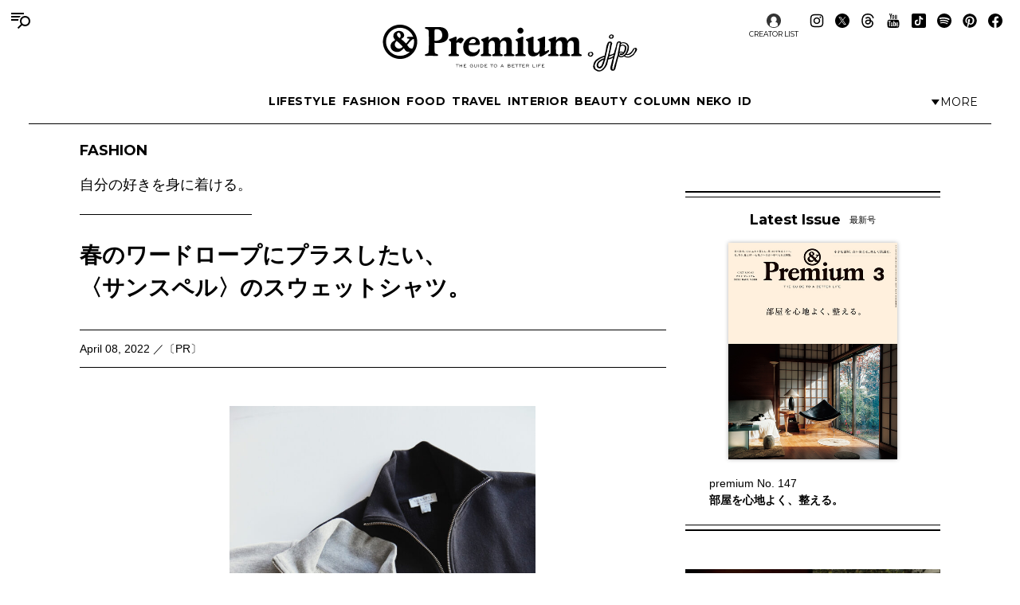

--- FILE ---
content_type: text/html; charset=UTF-8
request_url: https://andpremium.jp/article/sunspel/
body_size: 19303
content:
<!doctype html><html lang="ja"><head><meta charset="utf-8" /><script>(function(w,d,s,l,i){w[l]=w[l]||[]; w[l].push({"gtm.start": new Date().getTime(),event:"gtm.js"}); var f=d.getElementsByTagName(s)[0],j=d.createElement(s),dl=l!="dataLayer"?"&l="+l:""; j.async=true; j.src="https://www.googletagmanager.com/gtm.js?id="+i+dl; f.parentNode.insertBefore(j,f);})(window,document,"script","dataLayer","GTM-M79CDBN");</script><link rel="dns-prefetch" href="//www.googletagmanager.com"/><script async src="https://www.googletagmanager.com/gtag/js?id=G-1T1EFTS4ZB"></script><script> window.dataLayer = window.dataLayer || []; function gtag(){dataLayer.push(arguments);} gtag("js",new Date()); gtag("config","G-1T1EFTS4ZB"); const google_analytics_tracking_id="G-1T1EFTS4ZB"; </script><title>春のワードロープにプラスしたい、 〈サンスペル〉のスウェットシャツ。 | Article | &amp; Premium (アンド プレミアム)</title>
<meta http-equiv="x-dns-prefetch-control" content="on"><link rel="dns-prefetch" href="//img.andpremium.jp" /><link rel="dns-prefetch" href="//fonts.googleapis.com" /><link rel="dns-prefetch" href="//www.google-analytics.com" /><link rel="dns-prefetch" href="//fonts.googleapis.com" /><link rel="dns-prefetch" href="//www.google-analytics.com" /><link rel="dns-prefetch" href="//www.googleadservices.com" /><link rel="dns-prefetch" href="//googleads.g.doubleclick.net" /><style id='classic-theme-styles-inline-css'>
/*! This file is auto-generated */
.wp-block-button__link{color:#fff;background-color:#32373c;border-radius:9999px;box-shadow:none;text-decoration:none;padding:calc(.667em + 2px) calc(1.333em + 2px);font-size:1.125em}.wp-block-file__button{background:#32373c;color:#fff;text-decoration:none}
/*# sourceURL=/wp-includes/css/classic-themes.min.css */
</style>
<link rel='stylesheet' id='pii-style-css' href='https://img.andpremium.jp/css/style-1757612110.css' media='all' />
<link rel='stylesheet' id='dashicons-css' href='https://img.andpremium.jp/core/fonts/dashicons.min.css' media='all' />
<link rel='stylesheet' id='google-webfonts-css' href='//fonts.googleapis.com/css2?family=Montserrat:wght@400..700&display=swap' media='all' />
<script src="https://img.andpremium.jp/core/js/jquery.min.js" id="jquery-js"></script>
<script src="https://img.andpremium.jp/core/js/swiper.min.js" id="swiper-js"></script>
<meta name="description" content="ベーシッククロージングに現代のクラフトマンシップを落とし込み、ワンランク上の日常着を作る〈サンスペル〉。1860年、創始者のトーマス＝アーサー・ヒルによりイギリスに誕生。繊細なコットンを使った軽くソフトな服を作り出し、高級アンダーウェアのパイオニアとしてスタートした。トーマス・ヒルが当初から大切にしていたのは、素材のクオリティ。最高級の原材料を調達して素材を開発し、後にコットンTシャツとして知られるようになるアンダーシャツなど、数々のスタンダードを生み出した。彼の「シンプルな日常着を美しい素材で作る」というビジョンは〈サンスペル〉の原点だ。そのビジョンは現代にも受け継がれ、膨大なアーカイブをヒ …" /><meta name="copyright" content="2026 by &amp; Premium (アンド プレミアム)"><meta name="robots" content="index, follow, noarchive"><meta name="robots" content="max-image-preview:large"><meta name="format-detection" content="telephone=no"><meta name="apple-mobile-web-app-capable" content="no"><meta name="apple-mobile-web-app-status-bar-style" content="black"><meta name="msapplication-config" content="none"/><meta name="viewport" content="width=device-width,initial-scale=1,minimum-scale=1,maximum-scale=1,user-scalable=no"><meta name="google" value="notranslate"><link rel="icon" type="image/png" href="https://img.andpremium.jp/core/ico/favicon-16.png"><link rel="icon" type="image/svg+xml" href="https://img.andpremium.jp/core/ico/favicon-16.svg"><link rel="apple-touch-icon" href="https://img.andpremium.jp/core/ico/favicon-128.png"><link rel="mask-icon" href="https://img.andpremium.jp/core/ico/favicon-16.svg" color="#161617"><meta name="theme-color" content="#161617"/><link rel="canonical" href="https://andpremium.jp/article/sunspel/" /><link rel="alternate" type="application/rss+xml" title="&amp; Premium (アンド プレミアム)" href="https://andpremium.jp/feed/" /><meta property="og:url" content="https://andpremium.jp/article/sunspel/" /><meta property="og:title" content="春のワードロープにプラスしたい、 〈サンスペル〉のスウェットシャツ。" /><meta property="og:description" content="ベーシッククロージングに現代のクラフトマンシップを落とし込み、ワンランク上の日常着を作る〈サンスペル〉。1860年、創始者のトーマス＝アーサー・ヒルによりイギリスに誕生。繊細なコットンを使った軽くソフトな服を作り出し、高級アンダーウェアのパイオニアとしてスタートした。トーマス・ヒルが当初から大切にしていたのは、素材のクオリティ。最高級の原材料を調達して素材を開発し、後にコットンTシャツとして知られるようになるアンダーシャツなど、数々のスタンダードを生み出した。彼の「シンプルな日常着を美しい素材で作る」というビジョンは〈サンスペル〉の原点だ。そのビジョンは現代にも受け継がれ、膨大なアーカイブをヒ …" /><meta property="og:image" content="https://img.andpremium.jp/2022/04/01180903/0127_27288.jpg" /><meta property="og:updated_time" content="1649264560" /><meta property="og:site_name" content="&amp; Premium (アンド プレミアム)" /><meta property="og:type" content="article" /><meta property="og:locale" content="ja_JP" /><meta name="twitter:card" content="summary_large_image" /><meta name="twitter:url" content="https://andpremium.jp/article/sunspel/" /><meta name="twitter:title" content="春のワードロープにプラスしたい、 〈サンスペル〉のスウェットシャツ。" /><meta name="twitter:description" content="ベーシッククロージングに現代のクラフトマンシップを落とし込み、ワンランク上の日常着を作る〈サンスペル〉。1860年、創始者のトーマス＝アーサー・ヒルによりイギリスに誕生。繊細なコットンを使った軽くソフトな服を作り出し、高級アンダーウェアのパイオニアとしてスタートした。トーマス・ヒルが当初から大切にしていたのは、素材のクオリティ。最高級の原材料を調達して素材を開発し、後にコットンTシャツとして知られるようになるアンダーシャツなど、数々のスタンダードを生み出した。彼の「シンプルな日常着を美しい素材で作る」というビジョンは〈サンスペル〉の原点だ。そのビジョンは現代にも受け継がれ、膨大なアーカイブをヒ …" /><meta name="twitter:image" content="https://img.andpremium.jp/2022/04/01180903/0127_27288.jpg" /><meta name="twitter:site" content="@and_premium" /><meta name="twitter:widgets:csp" content="on" /><meta name="google-site-verification" content="xChPdBRwuA7ePhif0pRGr-4FTn50DFM4MrT-E62_SPI" /><script async src="https://www.googletagmanager.com/gtag/js?id=G-E9CWZEKECN"></script><script> window.dataLayer = window.dataLayer || []; function gtag(){dataLayer.push(arguments);} gtag('js', new Date()); gtag('config','G-E9CWZEKECN');</script><script> !function(f,b,e,v,n,t,s) {if(f.fbq)return;n=f.fbq=function(){n.callMethod?n.callMethod.apply(n,arguments):n.queue.push(arguments)};if(!f._fbq)f._fbq=n;n.push=n;n.loaded=!0;n.version='2.0';n.queue=[];t=b.createElement(e);t.async=!0; t.src=v;s=b.getElementsByTagName(e)[0];s.parentNode.insertBefore(t,s)}(window,document,'script','https://connect.facebook.net/en_US/fbevents.js');fbq('init','342210296434375'); fbq('track','PageView'); </script><noscript> <img height="1" width="1" src="https://www.facebook.com/tr?id=342210296434375&ev=PageView&noscript=1"/></noscript><script type="application/javascript" src="//anymind360.com/js/9929/ats.js"></script></head><body class="wp-singular single single-post postid-70379 fashion article sunspel"><noscript><iframe src="https://www.googletagmanager.com/ns.html?id=GTM-M79CDBN" height="0" width="0" style="display:none;visibility:hidden"></iframe></noscript><header><div class="header-wrap"><nav class="site-title header"><a href="https://andpremium.jp" rel="home">&amp; Premium (アンド プレミアム)</a></nav><nav class="navigation navigation-1"><div class="flex-1"></div><ul class="header"><li id="menu-item-104262" class="menu-item menu-item-type-taxonomy menu-item-object-post_tag menu-item-104262"><a href="https://andpremium.jp/tags/lifestyle/" class="tracking" data-name="menu_click" data-event="menu-header-1">LIFESTYLE</a></li><li id="menu-item-104263" class="menu-item menu-item-type-taxonomy menu-item-object-post_tag menu-item-104263"><a href="https://andpremium.jp/tags/fashion/" class="tracking" data-name="menu_click" data-event="menu-header-1">FASHION</a></li><li id="menu-item-104265" class="menu-item menu-item-type-taxonomy menu-item-object-post_tag menu-item-104265"><a href="https://andpremium.jp/tags/food/" class="tracking" data-name="menu_click" data-event="menu-header-1">FOOD</a></li><li id="menu-item-104266" class="menu-item menu-item-type-taxonomy menu-item-object-post_tag menu-item-104266"><a href="https://andpremium.jp/tags/travel/" class="tracking" data-name="menu_click" data-event="menu-header-1">TRAVEL</a></li><li id="menu-item-121409" class="menu-item menu-item-type-taxonomy menu-item-object-post_tag menu-item-121409"><a href="https://andpremium.jp/tags/interior/" class="tracking" data-name="menu_click" data-event="menu-header-1">INTERIOR</a></li><li id="menu-item-104264" class="menu-item menu-item-type-taxonomy menu-item-object-post_tag menu-item-104264"><a href="https://andpremium.jp/tags/beauty/" class="tracking" data-name="menu_click" data-event="menu-header-1">BEAUTY</a></li><li id="menu-item-108531" class="menu-item menu-item-type-taxonomy menu-item-object-category menu-item-108531"><a href="https://andpremium.jp/column/" class="tracking" data-name="menu_click" data-event="menu-header-1">COLUMN</a></li><li id="menu-item-126080" class="menu-item menu-item-type-taxonomy menu-item-object-category menu-item-126080"><a href="https://andpremium.jp/column/neko/" class="tracking" data-name="menu_click" data-event="menu-header-1">Neko</a></li><li id="menu-item-121243" class="menu-item menu-item-type-post_type menu-item-object-page menu-item-121243"><a href="https://andpremium.jp/andpremium-id/" class="tracking" data-name="menu_click" data-event="menu-header-1">iD</a></li></ul><div class="flex-1 justify-content-end"><button class="header-toggle" type="button"><svg class="header-toggle-icon" viewBox="0 0 9 6"><path d="M4.3752 6L0.58634 0.749999L8.16406 0.75L4.3752 6Z"></path></svg><span class="labels" aria-hidden="true"><span class="label expanded">Close</span><span class="label collapsed">More</span></span></button></div></nav><div class="navigation-wrap"><nav class="navigation navigation-2"><div class="flex-1"></div><ul class="header"><li id="menu-item-104273" class="menu-item menu-item-type-taxonomy menu-item-object-post_tag menu-item-104273"><a href="https://andpremium.jp/tags/nichiyohin/" class="tracking" data-name="menu_click" data-event="menu-header-2">NICHIYOHIN</a></li><li id="menu-item-121431" class="menu-item menu-item-type-taxonomy menu-item-object-post_tag menu-item-121431"><a href="https://andpremium.jp/tags/music/" class="tracking" data-name="menu_click" data-event="menu-header-2">MUSIC</a></li><li id="menu-item-108572" class="menu-item menu-item-type-taxonomy menu-item-object-post_tag menu-item-108572"><a href="https://andpremium.jp/tags/movie/" class="tracking" data-name="menu_click" data-event="menu-header-2">MOVIE</a></li><li id="menu-item-104270" class="menu-item menu-item-type-taxonomy menu-item-object-post_tag menu-item-104270"><a href="https://andpremium.jp/tags/book/" class="tracking" data-name="menu_click" data-event="menu-header-2">BOOK</a></li><li id="menu-item-104272" class="uranai menu-item menu-item-type-post_type menu-item-object-page menu-item-104272"><a href="https://andpremium.jp/uranai/" class="tracking" data-name="menu_click" data-event="menu-header-2">Uranai</a></li><li id="menu-item-121412" class="menu-item menu-item-type-taxonomy menu-item-object-post_tag menu-item-121412"><a href="https://andpremium.jp/tags/talk/" class="tracking" data-name="menu_click" data-event="menu-header-2">TALK</a></li><li id="menu-item-104276" class="menu-item menu-item-type-taxonomy menu-item-object-post_tag menu-item-104276"><a href="https://andpremium.jp/tags/magazine/" class="tracking" data-name="menu_click" data-event="menu-header-2">MAGAZINE</a></li><li id="menu-item-121410" class="menu-item menu-item-type-taxonomy menu-item-object-post_tag menu-item-121410"><a href="https://andpremium.jp/tags/extra-issue/" class="tracking" data-name="menu_click" data-event="menu-header-2">EXTRA ISSUE</a></li></ul><div class="flex-1"></div></nav></div><nav class="sns sns-follow"><ul class="sns"><li id="menu-item-66641" class="selector menu-item menu-item-type-post_type_archive menu-item-object-selector menu-item-66641"><a href="https://andpremium.jp/selector/" class="tracking" data-name="menu_click" data-event="menu-people-top">CREATOR LIST</a></li><li class="instagram"><a href="https://www.instagram.com/and_premium/" class="tracking" data-name="sns_follow_click" data-event="sns-follow-instagram" aria-label="Follow on Instagram" target="_blank"><svg viewbox="0 0 24 24"><use href="https://andpremium.jp/core/ico/svg-social.svg#instagram" /></use></svg></a></li><li class="twitter"><a href="https://x.com/and_premium" class="tracking" data-name="sns_follow_click" data-event="sns-follow-twitter" aria-label="Follow on Twitter" target="_blank"><svg viewbox="0 0 24 24"><use href="https://andpremium.jp/core/ico/svg-social.svg#twitter" /></use></svg></a></li><li class="threads"><a href="https://www.threads.net/@and_premium" class="tracking" data-name="sns_follow_click" data-event="sns-follow-threads" aria-label="Follow on Threads" target="_blank"><svg viewbox="0 0 24 24"><use href="https://andpremium.jp/core/ico/svg-social.svg#threads" /></use></svg></a></li><li class="youtube"><a href="https://www.youtube.com/@andpremium/featured" class="tracking" data-name="sns_follow_click" data-event="sns-follow-youtube" aria-label="Follow on Youtube" target="_blank"><svg viewbox="0 0 24 24"><use href="https://andpremium.jp/core/ico/svg-social.svg#youtube" /></use></svg></a></li><li class="tiktok"><a href="https://www.tiktok.com/@and_premium" class="tracking" data-name="sns_follow_click" data-event="sns-follow-tiktok" aria-label="Follow on Tiktok" target="_blank"><svg viewbox="0 0 24 24"><use href="https://andpremium.jp/core/ico/svg-social.svg#tiktok" /></use></svg></a></li><li class="spotify"><a href="https://open.spotify.com/user/31d3zw2dmnm6sf5hocz7clvcs6jm" class="tracking" data-name="sns_follow_click" data-event="sns-follow-spotify" aria-label="Follow on Spotify" target="_blank"><svg viewbox="0 0 24 24"><use href="https://andpremium.jp/core/ico/svg-social.svg#spotify" /></use></svg></a></li><li class="pinterest"><a href="https://www.pinterest.jp/and_premium/" class="tracking" data-name="sns_follow_click" data-event="sns-follow-pinterest" aria-label="Follow on Pinterest" target="_blank"><svg viewbox="0 0 24 24"><use href="https://andpremium.jp/core/ico/svg-social.svg#pinterest" /></use></svg></a></li><li class="facebook"><a href="https://www.facebook.com/AndPremium2013/" class="tracking" data-name="sns_follow_click" data-event="sns-follow-facebook" aria-label="Follow on Facebook" target="_blank"><svg viewbox="0 0 24 24"><use href="https://andpremium.jp/core/ico/svg-social.svg#facebook" /></use></svg></a></li></ul></nav></div></header><div class="header-space"></div><nav class="toggle"><svg class="toggle-open" viewBox="0 0 24 24" role="img" aria-label="Menu &amp; Search"><path d="M16 2H0V4H16V2ZM12.023 6H0V8H10.288C10.7589 7.24723 11.3443 6.57246 12.023 6V6ZM9.374 10C9.17419 10.6498 9.05332 11.3213 9.014 12H0V10H9.374Z"></path><path d="M17.5 8C19.9853 8 22 10.0147 22 12.5C22 14.9853 19.9853 17 17.5 17C15.0147 17 13 14.9853 13 12.5C13 10.0147 15.0147 8 17.5 8ZM24 12.5C24 8.91015 21.0899 6 17.5 6C13.9101 6 11 8.91015 11 12.5C11 16.0899 13.9101 19 17.5 19C21.0899 19 24 16.0899 24 12.5Z"></path><path d="M7.79297 20.793L12.793 15.793L14.2072 17.2072L9.20718 22.2072L7.79297 20.793Z"></path></svg><svg class="toggle-close" viewBox="0 0 24 24"><path d="M10.5859 12L4.29297 18.293L5.70718 19.7072L12.0001 13.4142L18.2931 19.7072L19.7073 18.293L13.4144 12L19.7072 5.70718L18.293 4.29297L12.0001 10.5858L5.70733 4.29297L4.29312 5.70718L10.5859 12Z"></path></svg></nav><div class="main-overlay"></div><nav class="mobile"><div class="mobile-wrap"><section class="search-wrap"><h4 class="category">Search</h4><form class="global-search" method="get" action="https://andpremium.jp"><input value="" name="s" type="text" border="0" maxlength="99" placeholder="キーワードを入力してください"><button><svg class="search-icon" viewBox="0 0 16 16"><path d="M9.63319 2C7.22124 2 5.26596 3.95527 5.26596 6.36722C5.26596 8.77918 7.22124 10.7344 9.63319 10.7344C12.0451 10.7344 14.0004 8.77918 14.0004 6.36722C14.0004 3.95527 12.0451 2 9.63319 2ZM3.26596 6.36722C3.26596 2.8507 6.11667 0 9.63319 0C13.1497 0 16.0004 2.8507 16.0004 6.36722C16.0004 9.88375 13.1497 12.7344 9.63319 12.7344C6.11667 12.7344 3.26596 9.88375 3.26596 6.36722Z"></path><path d="M5.66723 10.3328L1.00008 15Z"></path><path d="M0.292969 14.2929L4.96012 9.62574L6.37433 11.04L1.70718 15.7071L0.292969 14.2929Z"></path></svg></button></form></section><div class="ul-wrapper ul-wrapper-1"><ul class="toggle"><h4>About</h4><li id="menu-item-7" class="menu-item menu-item-type-post_type menu-item-object-page menu-item-7"><a href="https://andpremium.jp/about/" class="tracking" data-name="menu_click" data-event="menu-header">&#038;Premium.jpとは</a></li><li id="menu-item-10" class="menu-item menu-item-type-post_type menu-item-object-page menu-item-10"><a href="https://andpremium.jp/contact/" class="tracking" data-name="menu_click" data-event="menu-header">問い合わせ</a></li><li id="menu-item-106763" class="menu-item menu-item-type-post_type menu-item-object-page menu-item-106763"><a href="https://andpremium.jp/subscription/" class="tracking" data-name="menu_click" data-event="menu-header">定期購読</a></li><li id="menu-item-151126" class="menu-item menu-item-type-post_type menu-item-object-post menu-item-151126"><a href="https://ad-mag.jp/andpremium/" class="tracking" data-name="menu_click" data-event="menu-header">広告掲載</a></li><li id="menu-item-163258" class="menu-item menu-item-type-post_type menu-item-object-page menu-item-163258"><a href="https://andpremium.jp/andpremium-id/" class="tracking" data-name="menu_click" data-event="menu-header">MemberShip</a></li><li class="selector menu-item menu-item-type-post_type_archive menu-item-object-selector menu-item-66641"><a href="https://andpremium.jp/selector/" class="tracking" data-name="menu_click" data-event="menu-people-top">CREATOR LIST</a></li></ul><ul class="toggle"><h4>Tags</h4><li class="menu-item menu-item-type-taxonomy menu-item-object-post_tag menu-item-104262"><a href="https://andpremium.jp/tags/lifestyle/" class="tracking" data-name="menu_click" data-event="menu-header-1">LIFESTYLE</a></li><li class="menu-item menu-item-type-taxonomy menu-item-object-post_tag menu-item-104263"><a href="https://andpremium.jp/tags/fashion/" class="tracking" data-name="menu_click" data-event="menu-header-1">FASHION</a></li><li class="menu-item menu-item-type-taxonomy menu-item-object-post_tag menu-item-104265"><a href="https://andpremium.jp/tags/food/" class="tracking" data-name="menu_click" data-event="menu-header-1">FOOD</a></li><li class="menu-item menu-item-type-taxonomy menu-item-object-post_tag menu-item-104266"><a href="https://andpremium.jp/tags/travel/" class="tracking" data-name="menu_click" data-event="menu-header-1">TRAVEL</a></li><li class="menu-item menu-item-type-taxonomy menu-item-object-post_tag menu-item-121409"><a href="https://andpremium.jp/tags/interior/" class="tracking" data-name="menu_click" data-event="menu-header-1">INTERIOR</a></li><li class="menu-item menu-item-type-taxonomy menu-item-object-post_tag menu-item-104264"><a href="https://andpremium.jp/tags/beauty/" class="tracking" data-name="menu_click" data-event="menu-header-1">BEAUTY</a></li><li class="menu-item menu-item-type-taxonomy menu-item-object-category menu-item-108531"><a href="https://andpremium.jp/column/" class="tracking" data-name="menu_click" data-event="menu-header-1">COLUMN</a></li><li class="menu-item menu-item-type-taxonomy menu-item-object-category menu-item-126080"><a href="https://andpremium.jp/column/neko/" class="tracking" data-name="menu_click" data-event="menu-header-1">Neko</a></li><li class="menu-item menu-item-type-post_type menu-item-object-page menu-item-121243"><a href="https://andpremium.jp/andpremium-id/" class="tracking" data-name="menu_click" data-event="menu-header-1">iD</a></li><li class="menu-item menu-item-type-taxonomy menu-item-object-post_tag menu-item-104273"><a href="https://andpremium.jp/tags/nichiyohin/" class="tracking" data-name="menu_click" data-event="menu-header-2">NICHIYOHIN</a></li><li class="menu-item menu-item-type-taxonomy menu-item-object-post_tag menu-item-121431"><a href="https://andpremium.jp/tags/music/" class="tracking" data-name="menu_click" data-event="menu-header-2">MUSIC</a></li><li class="menu-item menu-item-type-taxonomy menu-item-object-post_tag menu-item-108572"><a href="https://andpremium.jp/tags/movie/" class="tracking" data-name="menu_click" data-event="menu-header-2">MOVIE</a></li><li class="menu-item menu-item-type-taxonomy menu-item-object-post_tag menu-item-104270"><a href="https://andpremium.jp/tags/book/" class="tracking" data-name="menu_click" data-event="menu-header-2">BOOK</a></li><li class="uranai menu-item menu-item-type-post_type menu-item-object-page menu-item-104272"><a href="https://andpremium.jp/uranai/" class="tracking" data-name="menu_click" data-event="menu-header-2">Uranai</a></li><li class="menu-item menu-item-type-taxonomy menu-item-object-post_tag menu-item-121412"><a href="https://andpremium.jp/tags/talk/" class="tracking" data-name="menu_click" data-event="menu-header-2">TALK</a></li><li class="menu-item menu-item-type-taxonomy menu-item-object-post_tag menu-item-104276"><a href="https://andpremium.jp/tags/magazine/" class="tracking" data-name="menu_click" data-event="menu-header-2">MAGAZINE</a></li><li class="menu-item menu-item-type-taxonomy menu-item-object-post_tag menu-item-121410"><a href="https://andpremium.jp/tags/extra-issue/" class="tracking" data-name="menu_click" data-event="menu-header-2">EXTRA ISSUE</a></li><li id="menu-item-164952" class="menu-item menu-item-type-custom menu-item-object-custom menu-item-164952"><a href="https://andpremium.jp/movies/" class="tracking" data-name="menu_click" data-event="menu-footer">ORIGINAL MOVIE</a></li>
<li id="menu-item-52816" class="menu-item menu-item-type-post_type menu-item-object-page menu-item-52816"><a href="https://andpremium.jp/pr/" class="tracking" data-name="menu_click" data-event="menu-footer">PR</a></li>
</ul></div><div class="ul-wrapper ul-wrapper-2"><ul class="toggle"><h4>Column</h4><li id="menu-item-165245" class="menu-item menu-item-type-custom menu-item-object-custom menu-item-165245"><a href="https://andpremium.jp/keywords/things-for-better-life/" class="tracking" data-name="menu_click" data-event="menu-column">THINGS FOR BETTER LIFE</a></li><li id="menu-item-137704" class="menu-item menu-item-type-taxonomy menu-item-object-category menu-item-137704"><a href="https://andpremium.jp/column/eyes/" class="tracking" data-name="menu_click" data-event="menu-column">＆EYES あの人が見つけたモノ、コト、ヒト。</a></li><li id="menu-item-134338" class="menu-item menu-item-type-taxonomy menu-item-object-category menu-item-134338"><a href="https://andpremium.jp/column/good-for-me/" class="tracking" data-name="menu_click" data-event="menu-column">Good for Me 編集部が出合ったベターライフ。</a></li><li id="menu-item-94452" class="menu-item menu-item-type-taxonomy menu-item-object-category menu-item-94452"><a href="https://andpremium.jp/column/haru-wonderfullife/" class="tracking" data-name="menu_click" data-event="menu-column">ハルのワンダフルライフ。</a></li><li id="menu-item-57505" class="menu-item menu-item-type-taxonomy menu-item-object-category menu-item-57505"><a href="https://andpremium.jp/column/mane-sandwich/" class="tracking" data-name="menu_click" data-event="menu-column">真似をしたくなる、サンドイッチ</a></li><li id="menu-item-57506" class="menu-item menu-item-type-taxonomy menu-item-object-category menu-item-57506"><a href="https://andpremium.jp/column/triedit/" class="tracking" data-name="menu_click" data-event="menu-column">オモムロニ。さんが使ってわかった　これ、ここがいいよね。</a></li><li id="menu-item-120619" class="menu-item menu-item-type-taxonomy menu-item-object-category menu-item-120619"><a href="https://andpremium.jp/column/nichiyohin/" class="tracking" data-name="menu_click" data-event="menu-column">骨董王子・郷古隆洋の日用品案内</a></li><li id="menu-item-120621" class="menu-item menu-item-type-taxonomy menu-item-object-category menu-item-120621"><a href="https://andpremium.jp/column/kyoto-secret/" class="tracking" data-name="menu_click" data-event="menu-column">ひみつの坪庭コレクション</a></li><li id="menu-item-64162" class="menu-item menu-item-type-taxonomy menu-item-object-category menu-item-64162"><a href="https://andpremium.jp/column/taipei-morning/" class="tracking" data-name="menu_click" data-event="menu-column">台北の朝ごはん</a></li><li id="menu-item-165778" class="menu-item menu-item-type-taxonomy menu-item-object-category menu-item-165778"><a href="https://andpremium.jp/column/taiwan-sweets/" class="tracking" data-name="menu_click" data-event="menu-column">台湾スイーツ食べ比べ</a></li><li id="menu-item-64163" class="menu-item menu-item-type-taxonomy menu-item-object-category menu-item-64163"><a href="https://andpremium.jp/column/temiyage/" class="tracking" data-name="menu_click" data-event="menu-column">手みやげのネタ帖</a></li><li id="menu-item-165129" class="menu-item menu-item-type-taxonomy menu-item-object-category menu-item-165129"><a href="https://andpremium.jp/column/andcooking/" class="tracking" data-name="menu_click" data-event="menu-column">渡辺有子の料理教室ノート。</a></li><li id="menu-item-47776" class="menu-item menu-item-type-taxonomy menu-item-object-category menu-item-47776"><a href="https://andpremium.jp/column/nanuk/" class="tracking" data-name="menu_click" data-event="menu-column">白くまのナヌークのつぶやき</a></li><li id="menu-item-47774" class="menu-item menu-item-type-taxonomy menu-item-object-category menu-item-47774"><a href="https://andpremium.jp/column/kawachi-taka/" class="tracking" data-name="menu_click" data-event="menu-column">河内タカの素顔の芸術家たち。</a></li><li id="menu-item-121356" class="menu-item menu-item-type-custom menu-item-object-custom menu-item-121356"><a href="https://andpremium.jp/column/" class="tracking" data-name="menu_click" data-event="menu-column">コラム一覧</a></li></ul></div><nav class="site-title header"><a href="https://andpremium.jp" rel="home">&amp; Premium (アンド プレミアム)</a></nav><nav class="sns sns-follow"><ul class="sns"><li class="instagram"><a href="https://www.instagram.com/and_premium/" class="tracking" data-name="sns_follow_click" data-event="sns-follow-instagram" aria-label="Follow on Instagram" target="_blank"><svg viewbox="0 0 24 24"><use href="https://andpremium.jp/core/ico/svg-social.svg#instagram" /></use></svg></a></li><li class="twitter"><a href="https://x.com/and_premium" class="tracking" data-name="sns_follow_click" data-event="sns-follow-twitter" aria-label="Follow on Twitter" target="_blank"><svg viewbox="0 0 24 24"><use href="https://andpremium.jp/core/ico/svg-social.svg#twitter" /></use></svg></a></li><li class="threads"><a href="https://www.threads.net/@and_premium" class="tracking" data-name="sns_follow_click" data-event="sns-follow-threads" aria-label="Follow on Threads" target="_blank"><svg viewbox="0 0 24 24"><use href="https://andpremium.jp/core/ico/svg-social.svg#threads" /></use></svg></a></li><li class="youtube"><a href="https://www.youtube.com/@andpremium/featured" class="tracking" data-name="sns_follow_click" data-event="sns-follow-youtube" aria-label="Follow on Youtube" target="_blank"><svg viewbox="0 0 24 24"><use href="https://andpremium.jp/core/ico/svg-social.svg#youtube" /></use></svg></a></li><li class="tiktok"><a href="https://www.tiktok.com/@and_premium" class="tracking" data-name="sns_follow_click" data-event="sns-follow-tiktok" aria-label="Follow on Tiktok" target="_blank"><svg viewbox="0 0 24 24"><use href="https://andpremium.jp/core/ico/svg-social.svg#tiktok" /></use></svg></a></li><li class="spotify"><a href="https://open.spotify.com/user/31d3zw2dmnm6sf5hocz7clvcs6jm" class="tracking" data-name="sns_follow_click" data-event="sns-follow-spotify" aria-label="Follow on Spotify" target="_blank"><svg viewbox="0 0 24 24"><use href="https://andpremium.jp/core/ico/svg-social.svg#spotify" /></use></svg></a></li><li class="pinterest"><a href="https://www.pinterest.jp/and_premium/" class="tracking" data-name="sns_follow_click" data-event="sns-follow-pinterest" aria-label="Follow on Pinterest" target="_blank"><svg viewbox="0 0 24 24"><use href="https://andpremium.jp/core/ico/svg-social.svg#pinterest" /></use></svg></a></li><li class="facebook"><a href="https://www.facebook.com/AndPremium2013/" class="tracking" data-name="sns_follow_click" data-event="sns-follow-facebook" aria-label="Follow on Facebook" target="_blank"><svg viewbox="0 0 24 24"><use href="https://andpremium.jp/core/ico/svg-social.svg#facebook" /></use></svg></a></li></ul></nav></div><section class="banner-wrap"><ul class="banner banner-footer"><a class="no-border tracking post thumbnail-top" data-event="banner-footer" href="https://andpremium.jp/book/mina-perhonen2025/"><span class="thumbnail"><img width="460" height="322" src="https://img.andpremium.jp/2025/12/19111751/e1bc47d5aa8552ce4efb8c905bbe2519-460x322.jpg" class="attachment-thumbnail-460 size-thumbnail-460" alt="251218_&#038;PremiumMOOK_サムネイル" decoding="async" fetchpriority="high" srcset="https://img.andpremium.jp/2025/12/19111751/e1bc47d5aa8552ce4efb8c905bbe2519-460x322.jpg 460w, https://img.andpremium.jp/2025/12/19111751/e1bc47d5aa8552ce4efb8c905bbe2519-900x630.jpg 900w, https://img.andpremium.jp/2025/12/19111751/e1bc47d5aa8552ce4efb8c905bbe2519-1800x1260.jpg 1800w" sizes="(max-width: 460px) 100vw, 460px" title="251218_&#038;PremiumMOOK_サムネイル" /></span><span class="meta"><span class="title">&#038;Premium × Casa BRUTUS MOOK ミナ ペルホネンと皆川 明 30周年版</span> <span class="tagline"> <i class="tags">EXTRA ISSUE</i> <i class="date">2025.12.23</i></span> </span></a></ul></section></nav><main id="top"><article class="has-sidebar"><div class="content-wrap"><div class="the_content clearfix"><summary class="singular clearfix"><h4 class="category"><a class="no-border" href="https://andpremium.jp/tags/fashion/">FASHION <span class="the_excerpt">自分の好きを身に着ける。</span></a></h4></summary><h1 class="the_title">春のワードロープにプラスしたい、 <br/>〈サンスペル〉のスウェットシャツ。<span class="subtitle">April 08, 2022 ／〔PR〕</span> </h1><figure class="block wp-caption portrait"><div><img fetchpriority="high" decoding="async" width="683" height="1024" src="https://img.andpremium.jp/2022/04/01180903/0127_27288-683x1024.jpg" class="attachment-large size-large" alt="「Q40 COTTON LOOPBACK SWEATSHIRT」¥20,900。ブラックとグレーの２色が揃う。 サンスペル" srcset="https://img.andpremium.jp/2022/04/01180903/0127_27288-683x1024.jpg 683w, https://img.andpremium.jp/2022/04/01180903/0127_27288-512x768.jpg 512w, https://img.andpremium.jp/2022/04/01180903/0127_27288-1024x1536.jpg 1024w, https://img.andpremium.jp/2022/04/01180903/0127_27288.jpg 1365w" sizes="(max-width: 683px) 100vw, 683px" title="「Q40 COTTON LOOPBACK SWEATSHIRT」¥20,900。ブラックとグレーの２色が揃う。 サンスペル | 「Q40 COTTON LOOPBACK SWEATSHIRT」¥20,900。ブラックとグレーの２色が揃う。" /></div><figcaption class="wp-caption-text">「<a href="https://www.sunspel.jp/spl_women/spl_women_clothing/spl_women_clothing_tops_hoodies/spl_women_clothing_tops_sweatshirts/5712169008.html?dwvar_5712169008_color=020">Q40 COTTON LOOPBACK SWEATSHIRT</a>」¥20,900。ブラックとグレーの２色が揃う。</figcaption></figure><h2>デイリーに纏える、上質なカジュアルウェアを。</h2><div class="block"><p>ベーシッククロージングに現代のクラフトマンシップを落とし込み、ワンランク上の日常着を作る〈<a class="tracking" data-event="sunspel202204-text_a" href="https://www.sunspel.jp/">サンスペル</a>〉。1860年、創始者のトーマス＝アーサー・ヒルによりイギリスに誕生した。繊細なコットンを使った軽くソフトな服を作り出し、高級アンダーウェアのパイオニアとして一躍有名に。トーマス・ヒルが当初から大切にしていたのは、素材のクオリティ。最高級の原材料を調達して素材を開発し、後にコットンTシャツとして知られるようになるアンダーシャツなど、数々のスタンダードアイテムを生み出した。彼の「シンプルな日常着を美しい素材で作る」というビジョンは〈サンスペル〉の原点だ。そのビジョンは現代にも受け継がれ、洗練された日常着を作り続けている。</p>
<p>この春登場したのは、ハーフジップアップのスウェットシャツ「<a href="https://www.sunspel.jp/spl_women/spl_women_clothing/spl_women_clothing_tops_hoodies/spl_women_clothing_tops_sweatshirts/5712169008.html?dwvar_5712169008_color=020">Q40 COTTON LOOPBACK SWEATSHIRT</a>」。ドロップショルダー、ボックスシルエットが特徴のリラックスしたフィット感で、スポーティな印象を与えてくれる。ジップを上げて襟を立てたり、襟元を開いてタートルネックやシャツとレイヤードさせたり。すっきりした印象を保ちつつも、襟元で着こなしに遊びをもたせることができる着回しやすい一枚だ。素材は、表面を軽くブラッシュさせたソフトなタッチの「Q40 COTTON LOOPBACK」。袖を通すと、ほっと安らぐような着心地に包まれる。ループバックとは、裏側にたくさんのループがある編み地になった生地のこと。柔らかく、軽量で毛玉ができにくい、極上の品質に仕上がっている。今の季節のような寒暖差がある春だけでなく、秋冬にもぴったりの素材だ。</p>
</div><div id="swiper-1" class="swiper-container">
<div class="swiper-wrapper"><div class="swiper-slide" data-hash="swiper-1-slide-1"><figure class="wp-caption"><img decoding="async" width="768" height="1024" src="https://img.andpremium.jp/2022/04/04152052/0325_1-768x1024.jpg" class="attachment-large size-large" alt="サンスペル" srcset="https://img.andpremium.jp/2022/04/04152052/0325_1-768x1024.jpg 768w, https://img.andpremium.jp/2022/04/04152052/0325_1-576x768.jpg 576w, https://img.andpremium.jp/2022/04/04152052/0325_1.jpg 960w" sizes="(max-width: 768px) 100vw, 768px" title="サンスペル" /></figure></div><div class="swiper-slide" data-hash="swiper-1-slide-2"><figure class="wp-caption"><img decoding="async" width="692" height="1024" src="https://img.andpremium.jp/2022/04/04152054/0325_2-692x1024.jpg" class="attachment-large size-large" alt="サンスペル" srcset="https://img.andpremium.jp/2022/04/04152054/0325_2-692x1024.jpg 692w, https://img.andpremium.jp/2022/04/04152054/0325_2-519x768.jpg 519w, https://img.andpremium.jp/2022/04/04152054/0325_2.jpg 960w" sizes="(max-width: 692px) 100vw, 692px" title="サンスペル" /></figure></div></div>
<div class="swiper-navigation"><div class="swiper-button-prev"></div><div class="swiper-pagination-fraction"></div><div class="swiper-button-next"></div></div>
</div><div id="thumbnail-1" class="swiper-container thumbnail-container block"><div class="swiper-wrapper"><div class="swiper-slide"><figure class="thumbnail"><img loading="lazy" decoding="async" src="https://img.andpremium.jp/2022/04/04152052/0325_1-460x322.jpg" width="460" height="322" /></figure></div><div class="swiper-slide"><figure class="thumbnail"><img loading="lazy" decoding="async" src="https://img.andpremium.jp/2022/04/04152054/0325_2-460x322.jpg" width="460" height="322" /></figure></div></div></div><script>

var thumbnail_1 = new Swiper("#thumbnail-1", {
	slidesPerView: 4,
	spaceBetween: 10,
	grabCursor: true,
	watchSlidesVisibility: true,
	watchSlidesProgress: true,
});

var firstaccess = true;
var swiper_1 = new Swiper("#swiper-1", {
	autoHeight: true,
	slidesPerView: 1,
	loop: true,
	speed: 600,
	spaceBetween: 0,
	grabCursor: true,
	keyboard: {enabled: true},
	//pagination: {el:".swiper-pagination",type:"bullets",clickable: true},
	pagination: {el:".swiper-pagination-fraction",type:"fraction",clickable: false},
	hashNavigation: {replaceState: true},
	navigation: {nextEl: ".swiper-button-next",prevEl: ".swiper-button-prev",},
	thumbs: {swiper: thumbnail_1},
	on: {slideChange: function () { var fraction = this.navigation.nextEl; if(!firstaccess){ if (typeof(pii_slider_pageview)!=="undefined") { pii_slider_pageview(fraction,"change",1,this.realIndex,this.slides.length);}} firstaccess = false;},}
});

</script><div class="block"><p>オフィシャルサイトでは、「Q40 COTTON LOOPBACK SWEATSHIRT」を着用した<a class="tracking" data-event="sunspel202204-text_b" href="https://www.sunspel.jp/and_sunspel/20220325.html">フォトストーリー</a>を公開中。レイヤードスタイルやこのアイテムの魅力を紹介している。ぜひ合わせてチェックしてみては。</p>
</div><div class="block"><p class="small"><small>text:Yu Miyakoshi</small></p></div><div class="block"><a class="post-more tracking" target="_blank" data-event="sunspel202204" href="https://www.sunspel.jp/home">公式サイトはこちら</a></div><aside class="tags tracking clearfix scroll-fade-in "><nav class="keywords"><ul><li class="post_tag tags-fashion"><a class="post_tag tracking" rel="tag" data-event="sidebar-tags-post_tag" href="https://andpremium.jp/tags/fashion/">FASHION</a></li><li class="category tags-article"><a class="category tracking" rel="tag" data-event="sidebar-tags-category" href="https://andpremium.jp/article/">Article</a></li><li class="keywords tags-%e3%82%b5%e3%83%b3%e3%82%b9%e3%83%9a%e3%83%ab"><a class="keywords tracking" rel="tag" data-event="sidebar-tags-keywords" href="https://andpremium.jp/keywords/%e3%82%b5%e3%83%b3%e3%82%b9%e3%83%9a%e3%83%ab/">サンスペル</a></li></ul></nav></aside><nav id="read-to-end" class="sns sns-share clearfix scroll-fade-in"><ul><h3 class="share">Share</h3><li class="facebook tracking"><a href="https://www.facebook.com/sharer/sharer.php?u=https%3A%2F%2Fandpremium.jp%2Farticle%2Fsunspel%2F" data-name="sns_share_click" data-event="sns-share-facebook" target="_blank"><svg viewbox="0 0 24 24"><use href="https://andpremium.jp/core/ico/svg-social.svg#facebook" /></use></svg></a></li><li class="twitter tracking"><a href="https://twitter.com/intent/tweet?source=https%3A%2F%2Fandpremium.jp%2Farticle%2Fsunspel%2F&text=%E6%98%A5%E3%81%AE%E3%83%AF%E3%83%BC%E3%83%89%E3%83%AD%E3%83%BC%E3%83%97%E3%81%AB%E3%83%97%E3%83%A9%E3%82%B9%E3%81%97%E3%81%9F%E3%81%84%E3%80%81+%E3%80%88%E3%82%B5%E3%83%B3%E3%82%B9%E3%83%9A%E3%83%AB%E3%80%89%E3%81%AE%E3%82%B9%E3%82%A6%E3%82%A7%E3%83%83%E3%83%88%E3%82%B7%E3%83%A3%E3%83%84%E3%80%82+%7C+Article+%7C+%26amp%3B+Premium+%28%E3%82%A2%E3%83%B3%E3%83%89+%E3%83%97%E3%83%AC%E3%83%9F%E3%82%A2%E3%83%A0%29:%20https%3A%2F%2Fandpremium.jp%2Farticle%2Fsunspel%2F" data-name="sns_share_click" data-event="sns-share-facebook" target="_blank"><svg viewbox="0 0 24 24"><use href="https://andpremium.jp/core/ico/svg-social.svg#twitter" /></use></svg></a></li><li class="pinterest tracking"><a href="https://pinterest.com/pin/create/button/?url=https%3A%2F%2Fandpremium.jp%2Farticle%2Fsunspel%2F&description=%E6%98%A5%E3%81%AE%E3%83%AF%E3%83%BC%E3%83%89%E3%83%AD%E3%83%BC%E3%83%97%E3%81%AB%E3%83%97%E3%83%A9%E3%82%B9%E3%81%97%E3%81%9F%E3%81%84%E3%80%81+%E3%80%88%E3%82%B5%E3%83%B3%E3%82%B9%E3%83%9A%E3%83%AB%E3%80%89%E3%81%AE%E3%82%B9%E3%82%A6%E3%82%A7%E3%83%83%E3%83%88%E3%82%B7%E3%83%A3%E3%83%84%E3%80%82+%7C+Article+%7C+%26amp%3B+Premium+%28%E3%82%A2%E3%83%B3%E3%83%89+%E3%83%97%E3%83%AC%E3%83%9F%E3%82%A2%E3%83%A0%29&media=https://img.andpremium.jp/2022/04/01180903/0127_27288.jpg" data-name="sns_share_click" data-event="sns-share-pinterest" target="_blank"><svg viewbox="0 0 24 24"><use href="https://andpremium.jp/core/ico/svg-social.svg#pinterest" /></i></a></li><li class="line tracking"><a href="https://line.me/R/msg/text/?%E6%98%A5%E3%81%AE%E3%83%AF%E3%83%BC%E3%83%89%E3%83%AD%E3%83%BC%E3%83%97%E3%81%AB%E3%83%97%E3%83%A9%E3%82%B9%E3%81%97%E3%81%9F%E3%81%84%E3%80%81+%E3%80%88%E3%82%B5%E3%83%B3%E3%82%B9%E3%83%9A%E3%83%AB%E3%80%89%E3%81%AE%E3%82%B9%E3%82%A6%E3%82%A7%E3%83%83%E3%83%88%E3%82%B7%E3%83%A3%E3%83%84%E3%80%82+%7C+Article+%7C+%26amp%3B+Premium+%28%E3%82%A2%E3%83%B3%E3%83%89+%E3%83%97%E3%83%AC%E3%83%9F%E3%82%A2%E3%83%A0%29%0D%0Ahttps%3A%2F%2Fandpremium.jp%2Farticle%2Fsunspel%2F" data-event="sns-share-line" target="_blank"><svg viewbox="0 0 24 24"><use href="https://andpremium.jp/core/ico/svg-social.svg#line" /></use></svg></a></li></ul></nav></div><aside class="sidebar animated fadeIn delay-2"><section class="latest-issue sidebar"><a class="post post-latest-issue tracking latest-premium" data-event="latest-issue" href="https://andpremium.jp/book/premium-no-147/"><h4 class="category">Latest Issue <i class="title-jp">最新号</i></h4><span class="thumbnail"><img class="thumbnail" src="https://img.magazineworld.jp/products/2026-4912015250362-1-2.jpg" data-id="premium-147" loading="lazy" /></span><span class="meta"><span class="title"><span>premium No. 147</span>部屋を心地よく、整える。</span><span class="excerpt">2026.01.20 &mdash; 980円</span></span></a></section><section class="banner-wrap"><ul class="banner banner-banner-sidebar"><li class=""><a class="tracking" data-event="front-banner-wide" href="https://andpremium.jp/movies/"><img width="1371" height="800" src="https://img.andpremium.jp/2025/12/19150208/original_movies.jpg" class="attachment-full size-full" alt="ORIGINAL MOVIE 本誌の特集と連動したオリジナルムービーをお届け。" decoding="async" loading="lazy" srcset="https://img.andpremium.jp/2025/12/19150208/original_movies.jpg 1371w, https://img.andpremium.jp/2025/12/19150208/original_movies-768x448.jpg 768w, https://img.andpremium.jp/2025/12/19150208/original_movies-1024x598.jpg 1024w, https://img.andpremium.jp/2025/12/19150208/original_movies-960x560.jpg 960w" sizes="auto, (max-width: 1371px) 100vw, 1371px" title="ORIGINAL MOVIE 本誌の特集と連動したオリジナルムービーをお届け。" /></a></li></ul></section></aside></div></article><section class="related hide-more section-large-x"><h4 class="related"><a href="https://andpremium.jp/tags/fashion/">FASHION</a></h4><hr class="related"><ul class="ul-related hide-more-4"><li><a class="no-border tracking post index related-posts" href="https://andpremium.jp/article/days146-9/" data-event="related-posts"><span class="thumbnail thumbnail-460"><img width="460" height="322" src="https://img.andpremium.jp/2026/01/07031503/days9-460x322.jpg" class="thumbnail" alt="days9" decoding="async" loading="lazy" srcset="https://img.andpremium.jp/2026/01/07031503/days9-460x322.jpg 460w, https://img.andpremium.jp/2026/01/07031503/days9-900x630.jpg 900w" sizes="auto, (max-width: 460px) 100vw, 460px" title="days9" /></span><span class="meta"> <span class="tagline"> <i class="tags">FASHION</i> <i class="date">2026.1.19</i></span> <span class="title">韓国・乙支路のショップで見つけた、〈shesaidthat〉のトートバッグ。</span></span></a></li><li><a class="no-border tracking post index related-posts" href="https://andpremium.jp/article/days146-8/" data-event="related-posts"><span class="thumbnail thumbnail-460"><img width="460" height="322" src="https://img.andpremium.jp/2026/01/07031501/days8-460x322.jpg" class="thumbnail" alt="days8" decoding="async" loading="lazy" srcset="https://img.andpremium.jp/2026/01/07031501/days8-460x322.jpg 460w, https://img.andpremium.jp/2026/01/07031501/days8-900x630.jpg 900w" sizes="auto, (max-width: 460px) 100vw, 460px" title="days8" /></span><span class="meta"> <span class="tagline"> <i class="tags">FASHION</i> <i class="date">2026.1.18</i></span> <span class="title">肌をしっとりと整えてくれる、〈NONFICTION〉の「ナリシング ハンドバーム」。</span></span></a></li><li><a class="no-border tracking post index related-posts" href="https://andpremium.jp/article/days146-7/" data-event="related-posts"><span class="thumbnail thumbnail-460"><img width="460" height="322" src="https://img.andpremium.jp/2026/01/07031459/days7-460x322.jpg" class="thumbnail" alt="days7" decoding="async" loading="lazy" srcset="https://img.andpremium.jp/2026/01/07031459/days7-460x322.jpg 460w, https://img.andpremium.jp/2026/01/07031459/days7-900x630.jpg 900w" sizes="auto, (max-width: 460px) 100vw, 460px" title="days7" /></span><span class="meta"> <span class="tagline"> <i class="tags">FASHION</i> <i class="date">2026.1.17</i></span> <span class="title">キーチェーン型の可愛らしいトイカメラ「コダックチャーメラ」が、〈コダックアパレル〉から登場。</span></span></a></li><li><a class="no-border tracking post index related-posts" href="https://andpremium.jp/article/days146-6/" data-event="related-posts"><span class="thumbnail thumbnail-460"><img width="460" height="322" src="https://img.andpremium.jp/2026/01/08202521/days6-1-460x322.jpg" class="thumbnail" alt="days6" decoding="async" loading="lazy" srcset="https://img.andpremium.jp/2026/01/08202521/days6-1-460x322.jpg 460w, https://img.andpremium.jp/2026/01/08202521/days6-1-900x630.jpg 900w" sizes="auto, (max-width: 460px) 100vw, 460px" title="days6" /></span><span class="meta"> <span class="tagline"> <i class="tags">FASHION</i> <i class="date">2026.1.16</i></span> <span class="title">軍手をモチーフにした〈テンベア〉の手袋は、軽くて暖かく優しい肌触り。</span></span></a></li><li><a class="no-border tracking post index related-posts" href="https://andpremium.jp/article/days146-5/" data-event="related-posts"><span class="thumbnail thumbnail-460"><img width="460" height="322" src="https://img.andpremium.jp/2026/01/07031455/days5-460x322.jpg" class="thumbnail" alt="days5" decoding="async" loading="lazy" srcset="https://img.andpremium.jp/2026/01/07031455/days5-460x322.jpg 460w, https://img.andpremium.jp/2026/01/07031455/days5-900x630.jpg 900w" sizes="auto, (max-width: 460px) 100vw, 460px" title="days5" /></span><span class="meta"> <span class="tagline"> <i class="tags">FASHION</i> <i class="date">2026.1.15</i></span> <span class="title">爽やかなチェックの配色が印象的な〈ロエベ〉のコート。</span></span></a></li><li><a class="no-border tracking post index related-posts" href="https://andpremium.jp/article/days146-4/" data-event="related-posts"><span class="thumbnail thumbnail-460"><img width="460" height="322" src="https://img.andpremium.jp/2026/01/07031452/days4-460x322.jpg" class="thumbnail" alt="days4" decoding="async" loading="lazy" srcset="https://img.andpremium.jp/2026/01/07031452/days4-460x322.jpg 460w, https://img.andpremium.jp/2026/01/07031452/days4-900x630.jpg 900w" sizes="auto, (max-width: 460px) 100vw, 460px" title="days4" /></span><span class="meta"> <span class="tagline"> <i class="tags">FASHION</i> <i class="date">2026.1.14</i></span> <span class="title">使い込むほどに味わいを増す、〈ウォレット・コム デ ギャルソン〉のジップポーチ。</span></span></a></li><li><a class="no-border tracking post index related-posts" href="https://andpremium.jp/article/days146-3/" data-event="related-posts"><span class="thumbnail thumbnail-460"><img width="460" height="322" src="https://img.andpremium.jp/2026/01/07031450/days3-460x322.jpg" class="thumbnail" alt="days3" decoding="async" loading="lazy" srcset="https://img.andpremium.jp/2026/01/07031450/days3-460x322.jpg 460w, https://img.andpremium.jp/2026/01/07031450/days3-900x630.jpg 900w" sizes="auto, (max-width: 460px) 100vw, 460px" title="days3" /></span><span class="meta"> <span class="tagline"> <i class="tags">FASHION</i> <i class="date">2026.1.13</i></span> <span class="title">スリッポンのように気軽に履ける〈ビューティフル・シューズ〉のレザーシューズを旅の相棒に。</span></span></a></li><li><a class="no-border tracking post index related-posts" href="https://andpremium.jp/article/days146-2/" data-event="related-posts"><span class="thumbnail thumbnail-460"><img width="460" height="322" src="https://img.andpremium.jp/2026/01/07031449/days2-460x322.jpg" class="thumbnail" alt="days2" decoding="async" loading="lazy" srcset="https://img.andpremium.jp/2026/01/07031449/days2-460x322.jpg 460w, https://img.andpremium.jp/2026/01/07031449/days2-900x630.jpg 900w" sizes="auto, (max-width: 460px) 100vw, 460px" title="days2" /></span><span class="meta"> <span class="tagline"> <i class="tags">FASHION</i> <i class="date">2026.1.12</i></span> <span class="title">北欧家具が並ぶ落ち着いた空間、韓国・延南のカフェ『Haus Kiru』。</span></span></a></li><li><a class="no-border tracking post index related-posts" href="https://andpremium.jp/article/days146-1/" data-event="related-posts"><span class="thumbnail thumbnail-460"><img width="460" height="322" src="https://img.andpremium.jp/2026/01/08195515/0ad0c32380a2a0e8dd02060024570744-460x322.jpg" class="thumbnail" alt="淡いピンクの花が繊細で可憐な表情のシレネ。" decoding="async" loading="lazy" srcset="https://img.andpremium.jp/2026/01/08195515/0ad0c32380a2a0e8dd02060024570744-460x322.jpg 460w, https://img.andpremium.jp/2026/01/08195515/0ad0c32380a2a0e8dd02060024570744-900x630.jpg 900w" sizes="auto, (max-width: 460px) 100vw, 460px" title="淡いピンクの花が繊細で可憐な表情のシレネ。" /></span><span class="meta"> <span class="tagline"> <i class="tags">FASHION</i> <i class="date">2026.1.11</i></span> <span class="title">淡いピンクの花が繊細で可憐な表情のシレネ。</span></span></a></li><li><a class="no-border tracking post index related-posts" href="https://andpremium.jp/article/no146-selection14/" data-event="related-posts"><span class="thumbnail thumbnail-460"><img width="460" height="322" src="https://img.andpremium.jp/2025/12/18174607/146-selection14-thum-460x322.jpg" class="thumbnail" alt="〈ミナ ペルホネン〉の新パターン「トロール」があしらわれた、ファンタジックなポーチ。" decoding="async" loading="lazy" srcset="https://img.andpremium.jp/2025/12/18174607/146-selection14-thum-460x322.jpg 460w, https://img.andpremium.jp/2025/12/18174607/146-selection14-thum-768x538.jpg 768w, https://img.andpremium.jp/2025/12/18174607/146-selection14-thum-1024x718.jpg 1024w, https://img.andpremium.jp/2025/12/18174607/146-selection14-thum-1536x1077.jpg 1536w, https://img.andpremium.jp/2025/12/18174607/146-selection14-thum-900x630.jpg 900w, https://img.andpremium.jp/2025/12/18174607/146-selection14-thum-1800x1260.jpg 1800w, https://img.andpremium.jp/2025/12/18174607/146-selection14-thum.jpg 2000w" sizes="auto, (max-width: 460px) 100vw, 460px" title="〈ミナ ペルホネン〉の新パターン「トロール」があしらわれた、ファンタジックなポーチ。" /></span><span class="meta"> <span class="tagline"> <i class="tags">FASHION</i> <i class="date">2026.1.10</i></span> <span class="title">〈ミナ ペルホネン〉の新パターン「トロール」があしらわれた、ファンタジックなポーチ。</span></span></a></li><li><a class="no-border tracking post index related-posts" href="https://andpremium.jp/article/no146-selection13/" data-event="related-posts"><span class="thumbnail thumbnail-460"><img width="460" height="322" src="https://img.andpremium.jp/2025/12/18164456/146-selection13-thum-460x322.jpg" class="thumbnail" alt="〈ヴェイランス〉から、快適性と都会的なスタイルが両立したジャケットが到着。" decoding="async" loading="lazy" srcset="https://img.andpremium.jp/2025/12/18164456/146-selection13-thum-460x322.jpg 460w, https://img.andpremium.jp/2025/12/18164456/146-selection13-thum-768x538.jpg 768w, https://img.andpremium.jp/2025/12/18164456/146-selection13-thum-1024x718.jpg 1024w, https://img.andpremium.jp/2025/12/18164456/146-selection13-thum-1536x1077.jpg 1536w, https://img.andpremium.jp/2025/12/18164456/146-selection13-thum-900x630.jpg 900w, https://img.andpremium.jp/2025/12/18164456/146-selection13-thum-1800x1260.jpg 1800w, https://img.andpremium.jp/2025/12/18164456/146-selection13-thum.jpg 2000w" sizes="auto, (max-width: 460px) 100vw, 460px" title="〈ヴェイランス〉から、快適性と都会的なスタイルが両立したジャケットが到着。" /></span><span class="meta"> <span class="tagline"> <i class="tags">FASHION</i> <i class="date">2026.1.9</i></span> <span class="title">〈ヴェイランス〉から、快適性と都会的なスタイルが両立したジャケットが到着。</span></span></a></li><li><a class="no-border tracking post index related-posts" href="https://andpremium.jp/article/loewe-20260107/" data-event="related-posts"><span class="thumbnail thumbnail-460"><img width="460" height="322" src="https://img.andpremium.jp/2025/12/25201321/d27dcbb34622fd0d7b1aefcfa52b378d-460x322.jpg" class="thumbnail" alt="スイーツも初登場。〈ロエベ〉のクラフトを複合的に堪能できる『カサロエベ銀座』がオープン。" decoding="async" loading="lazy" srcset="https://img.andpremium.jp/2025/12/25201321/d27dcbb34622fd0d7b1aefcfa52b378d-460x322.jpg 460w, https://img.andpremium.jp/2025/12/25201321/d27dcbb34622fd0d7b1aefcfa52b378d-900x630.jpg 900w, https://img.andpremium.jp/2025/12/25201321/d27dcbb34622fd0d7b1aefcfa52b378d-1800x1260.jpg 1800w" sizes="auto, (max-width: 460px) 100vw, 460px" title="スイーツも初登場。〈ロエベ〉のクラフトを複合的に堪能できる『カサロエベ銀座』がオープン。" /></span><span class="meta"> <span class="tagline"> <i class="tags">FASHION</i> <i class="date">2026.1.7</i></span> <span class="title">スイーツも初登場。〈ロエベ〉のクラフトを複合的に堪能できる『カサロエベ銀座』がオープン。</span></span></a></li></ul><nav class="post-all-wrap"><a href="https://andpremium.jp/tags/fashion/" class="post-more show-all tracking scroll-fade-in" data-event="related-posts">All</a></nav><nav class="post-more-wrap"><a href="#" class="post-more show-more scroll-fade-in">More</a></nav><script type="text/javascript"> jQuery(document).ready(function ($) { $(document).on("click","nav.post-more-wrap .show-more",function(e) { e.preventDefault(); $(this).parent().parent().removeClass("hide-more"); var targetOffset = $(this).parent().parent().offset().top - 150; if (targetOffset < 0) { targetOffset = 0} $("html,body").animate({scrollTop: targetOffset},700); var event_category = "view-more"; var event_name = document.location.pathname; var event_label = "article - show #12"; if (typeof(gtag)!=="undefined") {gtag("event", "view_more", { "event_category":event_category, "event_label":event_label });} }); });</script></section><section class="related hide-more section-large-x"><h4 class="related"><a href="https://andpremium.jp">Latest Posts</a></h4><hr class="related"><ul class="ul-related hide-more-4"><li><a class="no-border tracking post index related-latest-posts" href="https://andpremium.jp/column/haru-wonderfullife/haru-279/" data-event="related-latest-posts"><span class="thumbnail thumbnail-460"><img width="460" height="322" src="https://img.andpremium.jp/2025/12/25182208/39664a4df0fe296a0ecefddd4b8c9a2f-460x322.jpg" class="thumbnail" alt="ぼくのオレンジピンクの服。柴犬子犬ハルのワンダフルライフ" decoding="async" loading="lazy" srcset="https://img.andpremium.jp/2025/12/25182208/39664a4df0fe296a0ecefddd4b8c9a2f-460x322.jpg 460w, https://img.andpremium.jp/2025/12/25182208/39664a4df0fe296a0ecefddd4b8c9a2f-900x630.jpg 900w" sizes="auto, (max-width: 460px) 100vw, 460px" title="ぼくのオレンジピンクの服。柴犬子犬ハルのワンダフルライフ" /></span><span class="meta"> <span class="tagline"> <i class="tags">Inu</i> <i class="date">2026.1.26</i> <i class="is-new">New</i></span> <span class="title">ぼくのオレンジピンクの服。</span></span></a></li><li><a class="no-border tracking post index related-latest-posts" href="https://andpremium.jp/column/eyes/seiko-harada-04/" data-event="related-latest-posts"><span class="thumbnail thumbnail-460"><img width="460" height="322" src="https://img.andpremium.jp/2026/01/15184608/2026.01.12.komb4476-460x322.jpg" class="thumbnail" alt="私の大好きな「猪みそ鍋」。写真文：原田アンナベル聖子 (『KOMB』シェフ＆オーナー) #4" decoding="async" loading="lazy" srcset="https://img.andpremium.jp/2026/01/15184608/2026.01.12.komb4476-460x322.jpg 460w, https://img.andpremium.jp/2026/01/15184608/2026.01.12.komb4476-900x630.jpg 900w, https://img.andpremium.jp/2026/01/15184608/2026.01.12.komb4476-1800x1260.jpg 1800w" sizes="auto, (max-width: 460px) 100vw, 460px" title="私の大好きな「猪みそ鍋」。写真文：原田アンナベル聖子 (『KOMB』シェフ＆オーナー) #4" /></span><span class="meta"> <span class="tagline"> <i class="tags">FOOD</i> <i class="date">2026.1.26</i> <i class="is-new">New</i></span> <span class="title">私の大好きな「猪みそ鍋」。写真と文：原田アンナベル聖子 (『KOMB』シェフ＆オーナー) #4</span></span></a></li><li><a class="no-border tracking post index related-latest-posts" href="https://andpremium.jp/article/cozyrooms-03/" data-event="related-latest-posts"><span class="thumbnail thumbnail-460"><img width="460" height="322" src="https://img.andpremium.jp/2026/01/16143549/83ffb6192501bd52f73e48c5a948d7b7-460x322.jpg" class="thumbnail" alt="弧を描く白壁を、古民家暮らしの象徴に。〈JAPONISME〉運営の白石さん夫妻が住む築70年の家。 | リビングの大きな窓には腰掛けスペースも。白石達史さん、実果さんと1歳の与和（とわ）くん、愛猫のすず。" decoding="async" loading="lazy" srcset="https://img.andpremium.jp/2026/01/16143549/83ffb6192501bd52f73e48c5a948d7b7-460x322.jpg 460w, https://img.andpremium.jp/2026/01/16143549/83ffb6192501bd52f73e48c5a948d7b7-900x630.jpg 900w, https://img.andpremium.jp/2026/01/16143549/83ffb6192501bd52f73e48c5a948d7b7-1800x1260.jpg 1800w" sizes="auto, (max-width: 460px) 100vw, 460px" title="弧を描く白壁を、古民家暮らしの象徴に。〈JAPONISME〉運営の白石さん夫妻が住む築70年の家。 | リビングの大きな窓には腰掛けスペースも。白石達史さん、実果さんと1歳の与和（とわ）くん、愛猫のすず。" /></span><span class="meta"> <span class="tagline"> <i class="tags">INTERIOR</i> <i class="date">2026.1.26</i> <i class="is-new">New</i></span> <span class="title">弧を描く白壁を、古民家暮らしの象徴に。白石達史さんと実果さん夫妻が10年かけて改修した、築70年の家。</span></span></a></li><li><a class="no-border tracking post index related-latest-posts" href="https://andpremium.jp/column/illustration/kyoka-tanno-26/" data-event="related-latest-posts"><span class="thumbnail thumbnail-460"><img width="460" height="322" src="https://img.andpremium.jp/2025/12/24131240/day26-460x322.jpg" class="thumbnail" alt="今日１日を、このイラストと。丹野 杏香 vol.26 | day26" decoding="async" loading="lazy" srcset="https://img.andpremium.jp/2025/12/24131240/day26-460x322.jpg 460w, https://img.andpremium.jp/2025/12/24131240/day26-900x630.jpg 900w" sizes="auto, (max-width: 460px) 100vw, 460px" title="今日１日を、このイラストと。丹野 杏香 vol.26 | day26" /></span><span class="meta"> <span class="tagline"> <i class="tags">ILLUSTRATION</i> <i class="date">2026.1.26</i> <i class="is-new">New</i></span> <span class="title">今日１日を、このイラストと。<i>丹野 杏香 vol.26</i></span></span></a></li><li><a class="no-border tracking post index related-latest-posts" href="https://andpremium.jp/column/neko/goma-nikki/g-22/" data-event="related-latest-posts"><span class="thumbnail thumbnail-460"><img width="460" height="322" src="https://img.andpremium.jp/2025/12/23195722/0126-4-460x322.jpg" class="thumbnail" alt="触りたくなっちゃうでしょ？ブリティッシュショートヘア ごまちゃん | 毛繕いもぼくの得意技。器用にぺろぺろして、いつもきれいを保っています。" decoding="async" loading="lazy" srcset="https://img.andpremium.jp/2025/12/23195722/0126-4-460x322.jpg 460w, https://img.andpremium.jp/2025/12/23195722/0126-4-900x630.jpg 900w" sizes="auto, (max-width: 460px) 100vw, 460px" title="触りたくなっちゃうでしょ？ブリティッシュショートヘア ごまちゃん | 毛繕いもぼくの得意技。器用にぺろぺろして、いつもきれいを保っています。" /></span><span class="meta"> <span class="tagline"> <i class="tags">NEKO</i> <i class="date">2026.1.26</i> <i class="is-new">New</i></span> <span class="title">触りたくなっちゃうでしょ？【ごまちゃん、今日も自由気まま。vol.22】</span></span></a></li><li><a class="no-border tracking post index related-latest-posts" href="https://andpremium.jp/column/photo/yuki-nasuno-26/" data-event="related-latest-posts"><span class="thumbnail thumbnail-460"><img width="460" height="322" src="https://img.andpremium.jp/2025/12/24151916/common_5-460x322.jpg" class="thumbnail" alt="今月の写真家、今日の一枚。那須野 友暉 vol.26 | common_5" decoding="async" loading="lazy" srcset="https://img.andpremium.jp/2025/12/24151916/common_5-460x322.jpg 460w, https://img.andpremium.jp/2025/12/24151916/common_5-900x630.jpg 900w" sizes="auto, (max-width: 460px) 100vw, 460px" title="今月の写真家、今日の一枚。那須野 友暉 vol.26 | common_5" /></span><span class="meta"> <span class="tagline"> <i class="tags">PHOTO</i> <i class="date">2026.1.26</i> <i class="is-new">New</i></span> <span class="title">今月の写真家、今日の一枚。<i>那須野 友暉 vol.26</i></span></span></a></li><li><a class="no-border tracking post index related-latest-posts" href="https://andpremium.jp/article/cozyrooms-02/" data-event="related-latest-posts"><span class="thumbnail thumbnail-460"><img width="460" height="322" src="https://img.andpremium.jp/2026/01/16140239/tt_0353-460x322.jpg" class="thumbnail" alt="選び抜いた古物のひとつとして存在する家。ギャラリー『kankakari』主宰の鈴木良さんが住む築100年の京町家。 | 鈴木良さん、真実さんが暮らすキッチンから見るリビングの眺め。ソファは譲り受けたのち草木染の生地に張り替えている。床暖房を考慮し強さのあるオークを床材に。" decoding="async" loading="lazy" srcset="https://img.andpremium.jp/2026/01/16140239/tt_0353-460x322.jpg 460w, https://img.andpremium.jp/2026/01/16140239/tt_0353-900x630.jpg 900w" sizes="auto, (max-width: 460px) 100vw, 460px" title="選び抜いた古物のひとつとして存在する家。ギャラリー『kankakari』主宰の鈴木良さんが住む築100年の京町家。 | 鈴木良さん、真実さんが暮らすキッチンから見るリビングの眺め。ソファは譲り受けたのち草木染の生地に張り替えている。床暖房を考慮し強さのあるオークを床材に。" /></span><span class="meta"> <span class="tagline"> <i class="tags">INTERIOR</i> <i class="date">2026.1.25</i> <i class="is-new">New</i></span> <span class="title">選び抜いた古物のひとつとして存在する家。ギャラリー『kankakari』主宰の鈴木良さんが暮らす、築100年の京町家。</span></span></a></li><li><a class="no-border tracking post index related-latest-posts" href="https://andpremium.jp/article/mon-oncle/" data-event="related-latest-posts"><span class="thumbnail thumbnail-460"><img width="460" height="322" src="https://img.andpremium.jp/2026/01/19183344/260116_premium_fix-460x322.jpg" class="thumbnail" alt="〈IDÉE〉 ディレクター 大島忠智さんが語る今月の映画。『ぼくの伯父さん』 【極私的・偏愛映画論 vol.122】" decoding="async" loading="lazy" srcset="https://img.andpremium.jp/2026/01/19183344/260116_premium_fix-460x322.jpg 460w, https://img.andpremium.jp/2026/01/19183344/260116_premium_fix-900x630.jpg 900w, https://img.andpremium.jp/2026/01/19183344/260116_premium_fix-1800x1260.jpg 1800w" sizes="auto, (max-width: 460px) 100vw, 460px" title="〈IDÉE〉 ディレクター 大島忠智さんが語る今月の映画。『ぼくの伯父さん』 【極私的・偏愛映画論 vol.122】" /></span><span class="meta"> <span class="tagline"> <i class="tags">MOVIE</i> <i class="date">2026.1.25</i> <i class="is-new">New</i></span> <span class="title">〈IDÉE〉 ディレクター 大島忠智さんが語る今月の映画。『ぼくの伯父さん』 【極私的・偏愛映画論 vol.122】</span></span></a></li><li><a class="no-border tracking post index related-latest-posts" href="https://andpremium.jp/column/taiwan-sweets/ts49/" data-event="related-latest-posts"><span class="thumbnail thumbnail-460"><img width="460" height="322" src="https://img.andpremium.jp/2026/01/22023558/tai4-460x322.jpg" class="thumbnail" alt="棗の風味がたまらない郷土菓子。【台湾スイーツ食べ比べ】" decoding="async" loading="lazy" srcset="https://img.andpremium.jp/2026/01/22023558/tai4-460x322.jpg 460w, https://img.andpremium.jp/2026/01/22023558/tai4-900x630.jpg 900w" sizes="auto, (max-width: 460px) 100vw, 460px" title="棗の風味がたまらない郷土菓子。【台湾スイーツ食べ比べ】" /></span><span class="meta"> <span class="tagline"> <i class="tags">FOOD</i> <i class="date">2026.1.25</i> <i class="is-new">New</i></span> <span class="title">棗の風味がたまらない郷土菓子。【台湾スイーツ食べ比べ】</span></span></a></li><li><a class="no-border tracking post index related-latest-posts" href="https://andpremium.jp/column/illustration/kyoka-tanno-25/" data-event="related-latest-posts"><span class="thumbnail thumbnail-460"><img width="460" height="322" src="https://img.andpremium.jp/2025/12/24130955/day25-460x322.jpg" class="thumbnail" alt="今日１日を、このイラストと。丹野 杏香 vol.25 | day25" decoding="async" loading="lazy" srcset="https://img.andpremium.jp/2025/12/24130955/day25-460x322.jpg 460w, https://img.andpremium.jp/2025/12/24130955/day25-900x630.jpg 900w" sizes="auto, (max-width: 460px) 100vw, 460px" title="今日１日を、このイラストと。丹野 杏香 vol.25 | day25" /></span><span class="meta"> <span class="tagline"> <i class="tags">ILLUSTRATION</i> <i class="date">2026.1.25</i> <i class="is-new">New</i></span> <span class="title">今日１日を、このイラストと。<i>丹野 杏香 vol.25</i></span></span></a></li><li><a class="no-border tracking post index related-latest-posts" href="https://andpremium.jp/article/147-beauty01/" data-event="related-latest-posts"><span class="thumbnail thumbnail-460"><img width="460" height="322" src="https://img.andpremium.jp/2026/01/16150309/0ec4857806b91f631c9505dfe06ee8f1-460x322.jpg" class="thumbnail" alt="〈アテニア〉スキンクリア クレンズ オイル | Attenir | SKIN CLEAR CLEANSE OILエコパック（専用ホルダー別売り）も展開。香りは、リフレシングシトラス（写真）、ピースフルオレンジ、ローズリュクスのアロマタイプと、無香タイプがあり。スキンクリア クレンズ オイル レギュラーボトル 175㎖ ￥1,980（アテニア美容相談室 0120‒165‒333）" decoding="async" loading="lazy" srcset="https://img.andpremium.jp/2026/01/16150309/0ec4857806b91f631c9505dfe06ee8f1-460x322.jpg 460w, https://img.andpremium.jp/2026/01/16150309/0ec4857806b91f631c9505dfe06ee8f1-900x630.jpg 900w, https://img.andpremium.jp/2026/01/16150309/0ec4857806b91f631c9505dfe06ee8f1-1800x1260.jpg 1800w" sizes="auto, (max-width: 460px) 100vw, 460px" title="〈アテニア〉スキンクリア クレンズ オイル | Attenir | SKIN CLEAR CLEANSE OILエコパック（専用ホルダー別売り）も展開。香りは、リフレシングシトラス（写真）、ピースフルオレンジ、ローズリュクスのアロマタイプと、無香タイプがあり。スキンクリア クレンズ オイル レギュラーボトル 175㎖ ￥1,980（アテニア美容相談室 0120‒165‒333）" /></span><span class="meta"> <span class="tagline"> <i class="tags">BEAUTY</i> <i class="date">2026.1.25</i> <i class="is-new">New</i></span> <span class="title">約20万人の声を反映。〈アテニア〉のクレンジングオイルが10年間支持される理由。</span></span></a></li><li><a class="no-border tracking post index related-latest-posts" href="https://andpremium.jp/column/neko/tororo-nikki/tororo-164/" data-event="related-latest-posts"><span class="thumbnail thumbnail-460"><img width="460" height="322" src="https://img.andpremium.jp/2026/01/26184350/IMG_7545-460x322.jpg" class="thumbnail" alt="クセになる、この匂い。【とろろ、もふもふDays。vol.164】" decoding="async" loading="lazy" srcset="https://img.andpremium.jp/2026/01/26184350/IMG_7545-460x322.jpg 460w, https://img.andpremium.jp/2026/01/26184350/IMG_7545-900x630.jpg 900w, https://img.andpremium.jp/2026/01/26184350/IMG_7545-1800x1260.jpg 1800w" sizes="auto, (max-width: 460px) 100vw, 460px" title="クセになる、この匂い。【とろろ、もふもふDays。vol.164】" /></span><span class="meta"> <span class="tagline"> <i class="tags">NEKO</i> <i class="date">2026.1.25</i> <i class="is-new">New</i></span> <span class="title">クセになる、この匂い。【とろろ、もふもふDays。vol.164】</span></span></a></li></ul><nav class="post-more-wrap"><a href="#" class="post-more show-more scroll-fade-in">More</a></nav><script type="text/javascript"> jQuery(document).ready(function ($) { $(document).on("click","nav.post-more-wrap .show-more",function(e) { e.preventDefault(); $(this).parent().parent().removeClass("hide-more"); var targetOffset = $(this).parent().parent().offset().top - 150; if (targetOffset < 0) { targetOffset = 0} $("html,body").animate({scrollTop: targetOffset},700); var event_category = "view-more"; var event_name = document.location.pathname; var event_label = "article - show #12"; if (typeof(gtag)!=="undefined") {gtag("event", "view_more", { "event_category":event_category, "event_label":event_label });} }); });</script></section></main><section class="pickup section-large pickup-single"><h2 class="category">Pick Up <i class="title-jp">注目の記事</i></h2><div class="swiper-container swiper-pickup"><div class="swiper-wrapper"><div class="swiper-slide"><a class="no-border tracking post thumbnail-top pickup-single" href="https://andpremium.jp/article/yokohama-202601/" data-event="pickup-single"><span class="thumbnail thumbnail"><img width="300" height="300" src="https://img.andpremium.jp/2026/01/19151823/yokohama_133-1-300x300.jpg" class="thumbnail" alt="yokohama_133" decoding="async" loading="lazy" title="yokohama_133" /></span><span class="meta"> <span class="tagline"> <i class="tags">LIFESTYLE</i> <i class="date">2026.1.20</i> <i class="sponsored">〔PR〕</i></span> <span class="title">クラシックと異国情緒と海景と。 だから、横浜に住みたくなる。</span></span></a></div><div class="swiper-slide"><a class="no-border tracking post thumbnail-top pickup-single" href="https://andpremium.jp/article/lelabo-202601/" data-event="pickup-single"><span class="thumbnail thumbnail"><img width="300" height="300" src="https://img.andpremium.jp/2026/01/07125318/251223_Premium_0024-300x300.jpg" class="thumbnail" alt="251223_&#038;Premium_0024 | 深い藍色のグラデーションが美しい、シプレ21 インディゴ。" decoding="async" loading="lazy" title="251223_&#038;Premium_0024 | 深い藍色のグラデーションが美しい、シプレ21 インディゴ。" /></span><span class="meta"> <span class="tagline"> <i class="tags">BEAUTY</i> <i class="date">2026.1.15</i> <i class="sponsored">〔PR〕</i></span> <span class="title">今日の香り、どうする？ 自分だけのキャンドルを探しに〈ル ラボ〉へ。</span></span></a></div><div class="swiper-slide"><a class="no-border tracking post thumbnail-top pickup-single has-video" href="https://andpremium.jp/article/asahi-202512/" data-event="pickup-single"><span class="thumbnail thumbnail"><span class="placeholder"></span><span class="video"><video width="100%" height="100%" preload="none" autoplay loop muted playsinline><source src="https://img.andpremium.jp/2025/11/17111505/AP_welch_topPClight.mp4" type="video/mp4" /></video></span></span><span class="meta"> <span class="tagline"> <i class="tags">LIFESTYLE</i> <i class="date">2025.12.22</i> <i class="sponsored">〔PR〕</i></span> <span class="title">果実由来の贅沢な味わいで心を満たしてくれる、「Welch’s グレープ100」と過ごす毎日。</span></span></a></div><div class="swiper-slide"><a class="no-border tracking post thumbnail-top pickup-single" href="https://andpremium.jp/article/peugeot-202512/" data-event="pickup-single"><span class="thumbnail thumbnail"><img width="300" height="300" src="https://img.andpremium.jp/2025/12/16140004/L1000138-1-300x300.jpeg" class="thumbnail" alt="「プジョー 208」で街と海を行き来する。松本有未さんの車のある生活。 | 早朝の横浜、松本さんが新しくオープンするライフスタイルショップ『yunoia』の前にて。冬の澄んだ空気が街を包み込むなか、ライオンのかぎ爪をモチーフとしたデイタイムライトが静かに光る。凛とした表情のフロントフェイスだ。" decoding="async" loading="lazy" title="「プジョー 208」で街と海を行き来する。松本有未さんの車のある生活。 | 早朝の横浜、松本さんが新しくオープンするライフスタイルショップ『yunoia』の前にて。冬の澄んだ空気が街を包み込むなか、ライオンのかぎ爪をモチーフとしたデイタイムライトが静かに光る。凛とした表情のフロントフェイスだ。" /></span><span class="meta"> <span class="tagline"> <i class="tags">LIFESTYLE</i> <i class="date">2025.12.18</i> <i class="sponsored">〔PR〕</i></span> <span class="title">「プジョー 208」で街と海を行き来する。松本有未さんの車のある生活。</span></span></a></div></div><div class="swiper-navigation"><div class="swiper-button-prev"></div><div class="swiper-pagination-fraction"></div><div class="swiper-button-next"></div></div></div></section><main><script>var swiper_pickup = new Swiper(".swiper-pickup", { slidesPerView:4, slidesPerGroup:4, breakpoints: {786: {slidesPerView: 3,slidesPerGroup: 3},500: {slidesPerView: 2,slidesPerGroup: 2}},	speed:700, spaceBetween:20, loop: true, grabCursor: true, keyboard: {enabled: true}, navigation: {nextEl: ".swiper-button-next",prevEl: ".swiper-button-prev"}, pagination: {el:".swiper-pagination-fraction",type:"fraction",clickable: false}, on: {slideChange: function () { var fraction = this.navigation.nextEl; }}  }); </script></main><section class="latest-issue single"><div class="latest-issue-wrapper"><a class="post post-latest-issue tracking latest-premium" data-event="latest-issue" href="https://andpremium.jp/book/premium-no-147/"><h4 class="category">Latest Issue <i class="title-jp">最新号</i></h4><span class="thumbnail"><img class="thumbnail" src="https://img.magazineworld.jp/products/2026-4912015250362-1-2.jpg" data-id="premium-147" loading="lazy" /></span><span class="meta"><span class="issue">Latest Issue</span><span class="title"><span>premium No. 147</span>部屋を心地よく、整える。</span><span class="excerpt">2026.01.20 &mdash; 980円</span><button>購入</button></span></a></div></section><section class="footer-wrap"><footer><div class="columns"><div class="column-32"><nav class="navigation" role="navigation"><div class="ul-wrapper ul-wrapper-1"><ul class="footer"><h4>About</h4><li class="menu-item menu-item-type-post_type menu-item-object-page menu-item-7"><a href="https://andpremium.jp/about/" class="tracking" data-name="menu_click" data-event="menu-about">&#038;Premium.jpとは</a></li><li class="menu-item menu-item-type-post_type menu-item-object-page menu-item-10"><a href="https://andpremium.jp/contact/" class="tracking" data-name="menu_click" data-event="menu-about">問い合わせ</a></li><li class="menu-item menu-item-type-post_type menu-item-object-page menu-item-106763"><a href="https://andpremium.jp/subscription/" class="tracking" data-name="menu_click" data-event="menu-about">定期購読</a></li><li class="menu-item menu-item-type-post_type menu-item-object-post menu-item-151126"><a href="https://ad-mag.jp/andpremium/" class="tracking" data-name="menu_click" data-event="menu-about">広告掲載</a></li><li class="menu-item menu-item-type-post_type menu-item-object-page menu-item-163258"><a href="https://andpremium.jp/andpremium-id/" class="tracking" data-name="menu_click" data-event="menu-about">MemberShip</a></li><li class="selector menu-item menu-item-type-post_type_archive menu-item-object-selector menu-item-66641"><a href="https://andpremium.jp/selector/" class="tracking" data-name="menu_click" data-event="menu-people-top">CREATOR LIST</a></li>
</ul><ul class="footer"><h4>Tags</h4><li class="menu-item menu-item-type-taxonomy menu-item-object-post_tag menu-item-104262"><a href="https://andpremium.jp/tags/lifestyle/" class="tracking" data-name="menu_click" data-event="menu-header-1">LIFESTYLE</a></li><li class="menu-item menu-item-type-taxonomy menu-item-object-post_tag menu-item-104263"><a href="https://andpremium.jp/tags/fashion/" class="tracking" data-name="menu_click" data-event="menu-header-1">FASHION</a></li><li class="menu-item menu-item-type-taxonomy menu-item-object-post_tag menu-item-104265"><a href="https://andpremium.jp/tags/food/" class="tracking" data-name="menu_click" data-event="menu-header-1">FOOD</a></li><li class="menu-item menu-item-type-taxonomy menu-item-object-post_tag menu-item-104266"><a href="https://andpremium.jp/tags/travel/" class="tracking" data-name="menu_click" data-event="menu-header-1">TRAVEL</a></li><li class="menu-item menu-item-type-taxonomy menu-item-object-post_tag menu-item-121409"><a href="https://andpremium.jp/tags/interior/" class="tracking" data-name="menu_click" data-event="menu-header-1">INTERIOR</a></li><li class="menu-item menu-item-type-taxonomy menu-item-object-post_tag menu-item-104264"><a href="https://andpremium.jp/tags/beauty/" class="tracking" data-name="menu_click" data-event="menu-header-1">BEAUTY</a></li><li class="menu-item menu-item-type-taxonomy menu-item-object-category menu-item-108531"><a href="https://andpremium.jp/column/" class="tracking" data-name="menu_click" data-event="menu-header-1">COLUMN</a></li><li class="menu-item menu-item-type-taxonomy menu-item-object-category menu-item-126080"><a href="https://andpremium.jp/column/neko/" class="tracking" data-name="menu_click" data-event="menu-header-1">Neko</a></li><li class="menu-item menu-item-type-post_type menu-item-object-page menu-item-121243"><a href="https://andpremium.jp/andpremium-id/" class="tracking" data-name="menu_click" data-event="menu-header-1">iD</a></li><li class="menu-item menu-item-type-taxonomy menu-item-object-post_tag menu-item-104273"><a href="https://andpremium.jp/tags/nichiyohin/" class="tracking" data-name="menu_click" data-event="menu-header-2">NICHIYOHIN</a></li><li class="menu-item menu-item-type-taxonomy menu-item-object-post_tag menu-item-121431"><a href="https://andpremium.jp/tags/music/" class="tracking" data-name="menu_click" data-event="menu-header-2">MUSIC</a></li><li class="menu-item menu-item-type-taxonomy menu-item-object-post_tag menu-item-108572"><a href="https://andpremium.jp/tags/movie/" class="tracking" data-name="menu_click" data-event="menu-header-2">MOVIE</a></li><li class="menu-item menu-item-type-taxonomy menu-item-object-post_tag menu-item-104270"><a href="https://andpremium.jp/tags/book/" class="tracking" data-name="menu_click" data-event="menu-header-2">BOOK</a></li><li class="uranai menu-item menu-item-type-post_type menu-item-object-page menu-item-104272"><a href="https://andpremium.jp/uranai/" class="tracking" data-name="menu_click" data-event="menu-header-2">Uranai</a></li><li class="menu-item menu-item-type-taxonomy menu-item-object-post_tag menu-item-121412"><a href="https://andpremium.jp/tags/talk/" class="tracking" data-name="menu_click" data-event="menu-header-2">TALK</a></li><li class="menu-item menu-item-type-taxonomy menu-item-object-post_tag menu-item-104276"><a href="https://andpremium.jp/tags/magazine/" class="tracking" data-name="menu_click" data-event="menu-header-2">MAGAZINE</a></li><li class="menu-item menu-item-type-taxonomy menu-item-object-post_tag menu-item-121410"><a href="https://andpremium.jp/tags/extra-issue/" class="tracking" data-name="menu_click" data-event="menu-header-2">EXTRA ISSUE</a></li><li class="menu-item menu-item-type-custom menu-item-object-custom menu-item-164952"><a href="https://andpremium.jp/movies/" class="tracking" data-name="menu_click" data-event="menu-footer">ORIGINAL MOVIE</a></li>
<li class="menu-item menu-item-type-post_type menu-item-object-page menu-item-52816"><a href="https://andpremium.jp/pr/" class="tracking" data-name="menu_click" data-event="menu-footer">PR</a></li>
</ul></div><div class="ul-wrapper ul-wrapper-2"><ul class="footer footer-wide"><h4>Column</h4><li class="menu-item menu-item-type-custom menu-item-object-custom menu-item-165245"><a href="https://andpremium.jp/keywords/things-for-better-life/" class="tracking" data-name="menu_click" data-event="menu-column">THINGS FOR BETTER LIFE</a></li><li class="menu-item menu-item-type-taxonomy menu-item-object-category menu-item-137704"><a href="https://andpremium.jp/column/eyes/" class="tracking" data-name="menu_click" data-event="menu-column">＆EYES あの人が見つけたモノ、コト、ヒト。</a></li><li class="menu-item menu-item-type-taxonomy menu-item-object-category menu-item-134338"><a href="https://andpremium.jp/column/good-for-me/" class="tracking" data-name="menu_click" data-event="menu-column">Good for Me 編集部が出合ったベターライフ。</a></li><li class="menu-item menu-item-type-taxonomy menu-item-object-category menu-item-94452"><a href="https://andpremium.jp/column/haru-wonderfullife/" class="tracking" data-name="menu_click" data-event="menu-column">ハルのワンダフルライフ。</a></li><li class="menu-item menu-item-type-taxonomy menu-item-object-category menu-item-57505"><a href="https://andpremium.jp/column/mane-sandwich/" class="tracking" data-name="menu_click" data-event="menu-column">真似をしたくなる、サンドイッチ</a></li><li class="menu-item menu-item-type-taxonomy menu-item-object-category menu-item-57506"><a href="https://andpremium.jp/column/triedit/" class="tracking" data-name="menu_click" data-event="menu-column">オモムロニ。さんが使ってわかった　これ、ここがいいよね。</a></li><li class="menu-item menu-item-type-taxonomy menu-item-object-category menu-item-120619"><a href="https://andpremium.jp/column/nichiyohin/" class="tracking" data-name="menu_click" data-event="menu-column">骨董王子・郷古隆洋の日用品案内</a></li><li class="menu-item menu-item-type-taxonomy menu-item-object-category menu-item-120621"><a href="https://andpremium.jp/column/kyoto-secret/" class="tracking" data-name="menu_click" data-event="menu-column">ひみつの坪庭コレクション</a></li><li class="menu-item menu-item-type-taxonomy menu-item-object-category menu-item-64162"><a href="https://andpremium.jp/column/taipei-morning/" class="tracking" data-name="menu_click" data-event="menu-column">台北の朝ごはん</a></li><li class="menu-item menu-item-type-taxonomy menu-item-object-category menu-item-165778"><a href="https://andpremium.jp/column/taiwan-sweets/" class="tracking" data-name="menu_click" data-event="menu-column">台湾スイーツ食べ比べ</a></li><li class="menu-item menu-item-type-taxonomy menu-item-object-category menu-item-64163"><a href="https://andpremium.jp/column/temiyage/" class="tracking" data-name="menu_click" data-event="menu-column">手みやげのネタ帖</a></li><li class="menu-item menu-item-type-taxonomy menu-item-object-category menu-item-165129"><a href="https://andpremium.jp/column/andcooking/" class="tracking" data-name="menu_click" data-event="menu-column">渡辺有子の料理教室ノート。</a></li><li class="menu-item menu-item-type-taxonomy menu-item-object-category menu-item-47776"><a href="https://andpremium.jp/column/nanuk/" class="tracking" data-name="menu_click" data-event="menu-column">白くまのナヌークのつぶやき</a></li><li class="menu-item menu-item-type-taxonomy menu-item-object-category menu-item-47774"><a href="https://andpremium.jp/column/kawachi-taka/" class="tracking" data-name="menu_click" data-event="menu-column">河内タカの素顔の芸術家たち。</a></li><li class="menu-item menu-item-type-custom menu-item-object-custom menu-item-121356"><a href="https://andpremium.jp/column/" class="tracking" data-name="menu_click" data-event="menu-column">コラム一覧</a></li></ul></div></nav></div><div class="column-3 last">
<aside class="register">
<h4>Mail Magazine</h4>
<p>本誌発売日などに編集部から<br class="hide-on-smallscreen">メルマガをお届け！</p>
<form action="./" method="post" id="subscribemailmagazine">
<input class="validate-email" type="email" name="email" placeholder="メールアドレスを入れてください" required>
<div class="response"></div>
<label class="acceptance"><input name="acceptance" type="checkbox" required>プライバシーポリシーに同意する</label>
<small>ご登録いただくと、弊社の<a href="https://magazineworld.jp/info/privacy/" class="border">プライバシーポリシー</a><br class="hide-on-smallscreen">とメールマガジンの配信に同意したことになります。</small>
<button disabled>登録</button>
</form>
<a href="https://andpremium.jp/unsubscribe/" class="border">メルマガ解除</a>
</aside>


<script type="text/javascript">
var ajaxurl = "https://andpremium.jp/core/wp-admin/admin-ajax.php";
jQuery(document).ready(function ($) {

	$(document).on('change','.validate-email',function() {var email = $(this); $.post(ajaxurl,{action:'pii_magazinehouse_ajax_response',security:'8f7a9c31c3',task:'validate-email',post:'email='+email.val()},function(response) {email.replaceWith(response.html).fadeIn();$('.loading').remove();},'json');});

	$(document).on('change','#subscribemailmagazine',function(e) { 
		if($('input[name="acceptance"]').is(':checked') && $('input[name="email"]').val() != '') { $('#subscribemailmagazine button').removeClass('disabled').attr('disabled',false); } else { $('#subscribemailmagazine button').addClass('disabled').attr('disabled',true); }
	});
	
	$('#subscribemailmagazine').submit(function(e) { 
		e.preventDefault(); var task = $(this).attr('id'); var post = $(this).serialize(); var where = $('.response'); var form = $('.response form').clone(true);

		var target = where.offset().top-300; if (target < 0) { target = 0; } $('html,body').animate({scrollTop: target},700); 
		where.html('<div class="updating animated fadeIn"></div>'); 
		$.post(ajaxurl,{action:'pii_magazinehouse_ajax_response',security:'8f7a9c31c3',task:task,post:post},function(response) {
			where.html(response.html); 
			if (response.success == 1) {
				var event_label = 'success';
				$('#subscribemailmagazine .validate-email').remove();
				$('#subscribemailmagazine .acceptance').remove();
				$('#subscribemailmagazine small').remove();
				$('#subscribemailmagazine button').remove();
			} else { 
				var event_label = 'error';
				$('#subscribemailmagazine small').remove();
			}
			where.append(form);

			//var event_category = task; var event_name = document.location.pathname; if (typeof(gtag)!=='undefined') {gtag('event',event_name,{'event_category':event_category,'event_label':event_label});} else if (typeof(ga)!=='undefined') {ga('send','event',event_category,event_name,event_label);}

			var event_category = task; var page_location = document.location.href; if (typeof(gtag)!=='undefined') {gtag('event','subscribe_mailmagazine',{'event_category':event_category,'event_label':page_location,'page_location':page_location});} console.log('event','subscribe_mailmagazine',{'event_category':event_category,'event_label':page_location,'page_location':page_location}); // 2022

		},'json'); 
			
	});
	
});
</script>  </div></div><nav class="site-title"><a href="https://andpremium.jp" rel="home">&amp; Premium (アンド プレミアム)</a></nav><nav class="sns sns-follow"><ul class="sns"><li class="instagram"><a href="https://www.instagram.com/and_premium/" class="tracking" data-name="sns_follow_click" data-event="sns-follow-instagram" aria-label="Follow on Instagram" target="_blank"><svg viewbox="0 0 24 24"><use href="https://andpremium.jp/core/ico/svg-social.svg#instagram" /></use></svg></a></li><li class="twitter"><a href="https://x.com/and_premium" class="tracking" data-name="sns_follow_click" data-event="sns-follow-twitter" aria-label="Follow on Twitter" target="_blank"><svg viewbox="0 0 24 24"><use href="https://andpremium.jp/core/ico/svg-social.svg#twitter" /></use></svg></a></li><li class="threads"><a href="https://www.threads.net/@and_premium" class="tracking" data-name="sns_follow_click" data-event="sns-follow-threads" aria-label="Follow on Threads" target="_blank"><svg viewbox="0 0 24 24"><use href="https://andpremium.jp/core/ico/svg-social.svg#threads" /></use></svg></a></li><li class="youtube"><a href="https://www.youtube.com/@andpremium/featured" class="tracking" data-name="sns_follow_click" data-event="sns-follow-youtube" aria-label="Follow on Youtube" target="_blank"><svg viewbox="0 0 24 24"><use href="https://andpremium.jp/core/ico/svg-social.svg#youtube" /></use></svg></a></li><li class="tiktok"><a href="https://www.tiktok.com/@and_premium" class="tracking" data-name="sns_follow_click" data-event="sns-follow-tiktok" aria-label="Follow on Tiktok" target="_blank"><svg viewbox="0 0 24 24"><use href="https://andpremium.jp/core/ico/svg-social.svg#tiktok" /></use></svg></a></li><li class="spotify"><a href="https://open.spotify.com/user/31d3zw2dmnm6sf5hocz7clvcs6jm" class="tracking" data-name="sns_follow_click" data-event="sns-follow-spotify" aria-label="Follow on Spotify" target="_blank"><svg viewbox="0 0 24 24"><use href="https://andpremium.jp/core/ico/svg-social.svg#spotify" /></use></svg></a></li><li class="pinterest"><a href="https://www.pinterest.jp/and_premium/" class="tracking" data-name="sns_follow_click" data-event="sns-follow-pinterest" aria-label="Follow on Pinterest" target="_blank"><svg viewbox="0 0 24 24"><use href="https://andpremium.jp/core/ico/svg-social.svg#pinterest" /></use></svg></a></li><li class="facebook"><a href="https://www.facebook.com/AndPremium2013/" class="tracking" data-name="sns_follow_click" data-event="sns-follow-facebook" aria-label="Follow on Facebook" target="_blank"><svg viewbox="0 0 24 24"><use href="https://andpremium.jp/core/ico/svg-social.svg#facebook" /></use></svg></a></li></ul></nav></footer></section><section class="footer-wrap footer-last"><footer><section class="banner-wrap"><ul class="banner banner-footer"><a class="no-border tracking post thumbnail-top" data-event="banner-footer" href="https://andpremium.jp/book/mina-perhonen2025/"><span class="thumbnail"><img width="460" height="322" src="https://img.andpremium.jp/2025/12/19111751/e1bc47d5aa8552ce4efb8c905bbe2519-460x322.jpg" class="attachment-thumbnail-460 size-thumbnail-460" alt="251218_&#038;PremiumMOOK_サムネイル" decoding="async" fetchpriority="high" srcset="https://img.andpremium.jp/2025/12/19111751/e1bc47d5aa8552ce4efb8c905bbe2519-460x322.jpg 460w, https://img.andpremium.jp/2025/12/19111751/e1bc47d5aa8552ce4efb8c905bbe2519-900x630.jpg 900w, https://img.andpremium.jp/2025/12/19111751/e1bc47d5aa8552ce4efb8c905bbe2519-1800x1260.jpg 1800w" sizes="(max-width: 460px) 100vw, 460px" title="251218_&#038;PremiumMOOK_サムネイル" /></span><span class="meta"><span class="title">&#038;Premium × Casa BRUTUS MOOK ミナ ペルホネンと皆川 明 30周年版</span> <span class="tagline"> <i class="tags">EXTRA ISSUE</i> <i class="date">2025.12.23</i></span> </span></a></ul></section><small>2021年4月1日以降に公開した記事に掲載されている商品の価格は、<br class="show-on-smallscreen">原則的に全て消費税込みの価格です。</small><nav><ul class="copyright"><li class="copyright"><a class="copyright" href="https://magazineworld.jp/">&copy; 1945-2026 by Magazine House Co., Ltd. (Tokyo)</a> </li></ul></nav><nav class="magazineworld clearfix"><ul class="magazineworld"><li class="ananweb"><a href="https://ananweb.jp">anan</a></li><li class="brutus"><a href="https://brutus.jp">BRUTUS</a></li><li class="casabrutus"><a href="https://casabrutus.com">Casa BRUTUS</a></li><li class="croissant"><a href="https://croissant-online.jp">クロワッサン</a></li><li class="ginzamag"><a href="https://ginzamag.com">GINZA</a></li><li class="hanako"><a href="https://hanako.tokyo">Hanako</a></li><li class="kunel"><a href="https://kunel-salon.com">クウネル</a></li><li class="popeye"><a href="https://popeyemagazine.jp">Popeye</a></li><li class="andpremium"><a href="https://andpremium.jp">&amp;Premium</a></li><li class="tarzanweb"><a href="https://tarzanweb.jp">Tarzan</a></li><li class="colocal"><a href="https://colocal.jp">colocal</a></li><li class="cococo"><a href="https://co-coco.jp">こここ</a></li><li class="mcs"><a href="https://mcs.magazineworld.jp">MCS</a></li></ul><ul class="magazineworld"><li class="magazineworld"><a href="https://magazineworld.jp">マガジンワールド</a></li><li class="ad-mag"><a class="tracking" data-event="footer-ad-mag" href="https://ad-mag.jp/andpremium/">広告掲載</a></li><li class="magazineworld-privacy"><a href="https://magazineworld.jp/info/privacy/">Privacy Policy</a></li><li id="datasign_privacy_notice__14c18d2e"><input type="hidden" class="opn_link_text" value="オンラインプライバシー通知"><script class="__datasign_privacy_notice__" src="//as.datasign.co/js/opn.js" data-hash="14c18d2e" async></script></li><li class="andpremium-contact"><a href="https://andpremium.jp/contact/">お問い合わせ</a></li></ul></nav></footer></section><script type="speculationrules">
{"prefetch":[{"source":"document","where":{"and":[{"href_matches":"/*"},{"not":{"href_matches":["/core/wp-*.php","/core/wp-admin/*","/*","/core/wp-content/*","/core/wp-content/plugins/*","/core/wp-content/themes/andpremium-2023/*","/*\\?(.+)"]}},{"not":{"selector_matches":"a[rel~=\"nofollow\"]"}},{"not":{"selector_matches":".no-prefetch, .no-prefetch a"}}]},"eagerness":"conservative"}]}
</script>
<script src="https://img.andpremium.jp/css/script-1757612110.js" id="pii-script-js"></script>
<script type="text/javascript"> document.addEventListener('wpcf7mailsent',function(event) { var event_category = 'contact-form'; var event_name = document.location.pathname; var event_label = 'submit #'+event.detail.contactFormId; if (typeof(gtag)!=='undefined') {gtag('event','contact_form',{'event_category':event_category,'event_label':event_label});} console.log('event','contact_form',{'event_category':event_category,'event_label':event_label,'link_url':event_label}); jQuery('.wpcf7-form.sent label,.wpcf7-form.sent p').hide(); var target = jQuery('.wpcf7').offset().top-190; if (target<0) { target=0} jQuery('html,body').animate({scrollTop: target},700); }, false); </script></body></html>
<script type="text/javascript"> 

jQuery(document).ready(function ($) {
	$('body').addClass('is-loaded');
});

var swiper = new Swiper(".swiper-container-fade", {effect: "fade", loop: true, speed:800, spaceBetween: 0, keyboard: {enabled: true}, autoplay:{delay:2000,disableOnInteraction:false} }); 
</script>